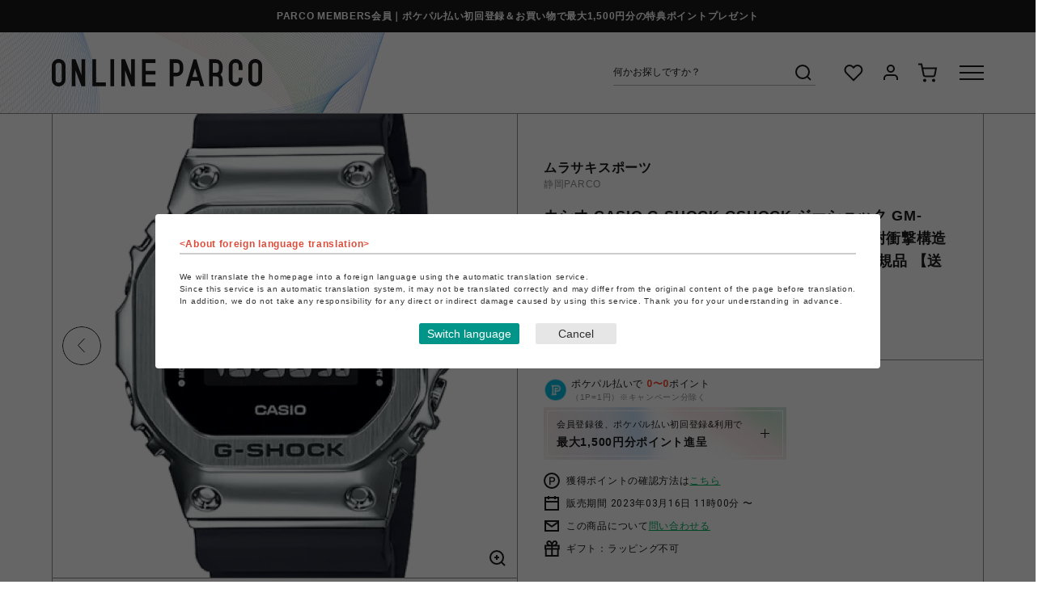

--- FILE ---
content_type: text/html; charset=utf-8
request_url: https://online.parco.jp/shop/g/gP004482-00256/
body_size: 18968
content:
<!DOCTYPE html>
<html data-browse-mode="P" lang="ja" >
<head>
<meta charset="UTF-8">
<title>カシオ CASIO G-SHOCK GSHOCK ジーショック GM-5600-1JF メタルベゼル ORIGIN 5600 SERIES 耐衝撃構造（ショックレジスト） 20気圧防水 腕時計 国内正規品 【送料無料 北海道/沖縄/離島除く】(FREE　SV)｜ ムラサキスポーツ｜静岡PARCO | ONLINE PARCO（オンラインパルコ）</title>
<link rel="canonical" href="https://online.parco.jp/shop/g/gP004482-00256/">


<meta name="description" content="カシオ CASIO G-SHOCK GSHOCK ジーショック GM-5600-1JF メタルベゼル ORIGIN 5600 SERIES 耐衝撃構造（ショックレジスト） 20気圧防水 腕時計 国内正規品 【送料無料 北海道/沖縄/離島除く】(FREE　SV)　ポケパル払いでお支払いいただくことでPARCOポイントが貯まり、貯まったPARCOポイントは全国のPARCOやONLINE PARCOで1P=1円でご利用いただけます。">
<meta name="keywords" content="ONLINE PARCO,オンラインパルコ,PARCO,パルコ,ぱるこ,オンライン,オンラインストア,ONLINESTORE,ONLINE,EC,通販,通信販売,ネット通販,eコマース,イーコマース,P004482-00256,カシオ CASIO G-SHOCK GSHOCK ジーショック GM-5600-1JF メタルベゼル ORIGIN 5600 SERIES 耐衝撃構造（ショックレジスト） 20気圧防水 腕時計 国内正規品 【送料無料 北海道/沖縄/離島除く】,FREE,SV">



<meta name="wwwroot" content="" />
<meta name="rooturl" content="https://online.parco.jp" />
<meta name="viewport" content="width=1200">
<link rel="stylesheet" type="text/css" href="https://ajax.googleapis.com/ajax/libs/jqueryui/1.12.1/themes/ui-lightness/jquery-ui.min.css">
<link rel="stylesheet" type="text/css" href="/css/sys/reset.css">
<link rel="stylesheet" type="text/css" href="/css/sys/base.css">
<link rel="stylesheet" type="text/css" href="/css/sys/block_icon_image.css">
<link rel="SHORTCUT ICON" href="/img/icon/favicon.ico">

<link rel="stylesheet" type="text/css" href="/css/usr/firstview_goodsdetail.css">


<link rel="stylesheet" type="text/css" href="/css/usr/firstview_category.css">
<link rel="stylesheet" type="text/css" href="/css/usr/firstview_header.css">


<link rel="stylesheet" type="text/css" href="/css/sys/base_form.css" media="print" onload="this.media='all'">
<link rel="stylesheet" type="text/css" href="/css/sys/base_misc.css" media="print" onload="this.media='all'">
<link rel="stylesheet" type="text/css" href="/css/sys/layout.css" media="print" onload="this.media='all'">
<link rel="stylesheet" type="text/css" href="/css/sys/block_common.css" media="print" onload="this.media='all'">
<link rel="stylesheet" type="text/css" href="/css/sys/block_customer.css" media="print" onload="this.media='all'">
<link rel="stylesheet" type="text/css" href="/css/sys/block_goods.css" media="print" onload="this.media='all'">
<link rel="stylesheet" type="text/css" href="/css/sys/block_order.css" media="print" onload="this.media='all'">
<link rel="stylesheet" type="text/css" href="/css/sys/block_misc.css" media="print" onload="this.media='all'">
<link rel="stylesheet" type="text/css" href="/css/sys/block_store.css" media="print" onload="this.media='all'">
<link rel="stylesheet" type="text/css" href="/css/sys/block_page_category.css" media="print" onload="this.media='all'">
<link rel="stylesheet" type="text/css" href="/css/sys/block_page.css" media="print" onload="this.media='all'">
<script src="https://ajax.googleapis.com/ajax/libs/jquery/3.5.1/jquery.min.js" defer></script>
<script src="https://ajax.googleapis.com/ajax/libs/jqueryui/1.14.1/jquery-ui.min.js" defer></script>
<script src="/lib/js.cookie.js" defer></script>
<script src="/lib/jquery.balloon.js" defer></script>
<script src="/lib/goods/jquery.tile.min.js" defer></script>
<script src="/lib/modernizr-custom.js" defer></script>
<script src="/js/sys/tmpl.js" defer></script>
<script src="/js/sys/msg.js" defer></script>
<script src="/js/sys/sys.js" defer></script>
<script src="/js/sys/common.js" defer></script>
<script src="/js/sys/search_suggest.js" defer></script>
<script src="/js/sys/ui.js" defer></script>
<script src="/js/sys/dmp_data_send.js" ></script>

<link rel="preconnect" href="https://fonts.googleapis.com">
<link rel="preconnect" href="https://fonts.gstatic.com" crossorigin>
<link href="https://fonts.googleapis.com/css2?family=Roboto+Condensed&family=Roboto:wght@400;700&display=swap" rel="stylesheet">
<!-- カテゴリーページヘッドテンプレート 始まり -->
<script src="/js/usr/category.js"></script>
<!-- カテゴリーページヘッドテンプレート 終わり -->
<!-- etm meta -->
<meta property="etm:device" content="desktop" />
<meta property="etm:page_type" content="goods" />
<meta property="etm:cart_item" content="[]" />
<meta property="etm:attr" content="" />
<meta property="etm:goods_detail" content="{&quot;goods&quot;:&quot;P004482-00256&quot;,&quot;category&quot;:&quot;s004482&quot;,&quot;name&quot;:&quot;カシオ CASIO G-SHOCK GSHOCK ジーショック GM-5600-1JF メタルベゼル ORIGIN 5600 SERIES 耐衝撃構造（ショックレジスト） 20気圧防水 腕時計 国内正規品 【送料無料 北海道/沖縄/離島除く】&quot;,&quot;variation_name1&quot;:&quot;FREE&quot;,&quot;variation_name2&quot;:&quot;SV&quot;,&quot;item_code&quot;:&quot;GM-5600-1JF&quot;,&quot;backorder_fg&quot;:&quot;0&quot;,&quot;s_dt&quot;:&quot;2023/03/16 11:00:00&quot;,&quot;f_dt&quot;:&quot;&quot;,&quot;release_dt&quot;:&quot;2023/03/16&quot;,&quot;regular&quot;:&quot;&quot;,&quot;set_fg&quot;:&quot;0&quot;,&quot;stock_status&quot;:&quot;1&quot;,&quot;price&quot;:&quot;24200&quot;,&quot;sale_fg&quot;:&quot;false&quot;,&quot;brand&quot;:&quot;MU000927&quot;,&quot;brand_name&quot;:&quot;MURASAKI SPORTS&quot;,&quot;category_name&quot;:&quot;ムラサキスポーツ&quot;,&quot;category_code1&quot;:&quot;&quot;,&quot;category_name1&quot;:&quot;&quot;,&quot;category_code2&quot;:&quot;s004482&quot;,&quot;category_name2&quot;:&quot;ムラサキスポーツ&quot;,&quot;category_code3&quot;:&quot;s004482&quot;,&quot;category_name3&quot;:&quot;ムラサキスポーツ&quot;,&quot;category_code4&quot;:&quot;s004482&quot;,&quot;category_name4&quot;:&quot;ムラサキスポーツ&quot;}" />
<meta property="etm:goods_keyword" content="[{&quot;goods&quot;:&quot;P004482-00256&quot;,&quot;stock&quot;:&quot;【送料無料&quot;},{&quot;goods&quot;:&quot;P004482-00256&quot;,&quot;stock&quot;:&quot;20気圧防水&quot;},{&quot;goods&quot;:&quot;P004482-00256&quot;,&quot;stock&quot;:&quot;4.55E+12&quot;},{&quot;goods&quot;:&quot;P004482-00256&quot;,&quot;stock&quot;:&quot;5600&quot;},{&quot;goods&quot;:&quot;P004482-00256&quot;,&quot;stock&quot;:&quot;CASIO&quot;},{&quot;goods&quot;:&quot;P004482-00256&quot;,&quot;stock&quot;:&quot;FREE&quot;},{&quot;goods&quot;:&quot;P004482-00256&quot;,&quot;stock&quot;:&quot;GIFT&quot;},{&quot;goods&quot;:&quot;P004482-00256&quot;,&quot;stock&quot;:&quot;GM56001JF&quot;},{&quot;goods&quot;:&quot;P004482-00256&quot;,&quot;stock&quot;:&quot;GM-5600-1JF&quot;},{&quot;goods&quot;:&quot;P004482-00256&quot;,&quot;stock&quot;:&quot;GSHOCK&quot;},{&quot;goods&quot;:&quot;P004482-00256&quot;,&quot;stock&quot;:&quot;G-SHOCK&quot;},{&quot;goods&quot;:&quot;P004482-00256&quot;,&quot;stock&quot;:&quot;ORIGIN&quot;},{&quot;goods&quot;:&quot;P004482-00256&quot;,&quot;stock&quot;:&quot;P00448200256&quot;},{&quot;goods&quot;:&quot;P004482-00256&quot;,&quot;stock&quot;:&quot;P004482-00256&quot;},{&quot;goods&quot;:&quot;P004482-00256&quot;,&quot;stock&quot;:&quot;SERIES&quot;},{&quot;goods&quot;:&quot;P004482-00256&quot;,&quot;stock&quot;:&quot;SV&quot;},{&quot;goods&quot;:&quot;P004482-00256&quot;,&quot;stock&quot;:&quot;アクセサリー&quot;},{&quot;goods&quot;:&quot;P004482-00256&quot;,&quot;stock&quot;:&quot;カシオ&quot;},{&quot;goods&quot;:&quot;P004482-00256&quot;,&quot;stock&quot;:&quot;ギフト&quot;},{&quot;goods&quot;:&quot;P004482-00256&quot;,&quot;stock&quot;:&quot;キャンプ&quot;},{&quot;goods&quot;:&quot;P004482-00256&quot;,&quot;stock&quot;:&quot;クリスマスギフト&quot;},{&quot;goods&quot;:&quot;P004482-00256&quot;,&quot;stock&quot;:&quot;クリスマスプレゼント&quot;},{&quot;goods&quot;:&quot;P004482-00256&quot;,&quot;stock&quot;:&quot;ジーショック&quot;},{&quot;goods&quot;:&quot;P004482-00256&quot;,&quot;stock&quot;:&quot;バケーション&quot;},{&quot;goods&quot;:&quot;P004482-00256&quot;,&quot;stock&quot;:&quot;プレゼント&quot;},{&quot;goods&quot;:&quot;P004482-00256&quot;,&quot;stock&quot;:&quot;ムラサキスポーツ&quot;},{&quot;goods&quot;:&quot;P004482-00256&quot;,&quot;stock&quot;:&quot;メタルベゼル&quot;},{&quot;goods&quot;:&quot;P004482-00256&quot;,&quot;stock&quot;:&quot;夏休み&quot;},{&quot;goods&quot;:&quot;P004482-00256&quot;,&quot;stock&quot;:&quot;国内正規品&quot;},{&quot;goods&quot;:&quot;P004482-00256&quot;,&quot;stock&quot;:&quot;耐衝撃構造（ショックレジスト）&quot;},{&quot;goods&quot;:&quot;P004482-00256&quot;,&quot;stock&quot;:&quot;誕プレ&quot;},{&quot;goods&quot;:&quot;P004482-00256&quot;,&quot;stock&quot;:&quot;北海道/沖縄/離島除く】&quot;},{&quot;goods&quot;:&quot;P004482-00256&quot;,&quot;stock&quot;:&quot;北海道沖縄離島除く】&quot;},{&quot;goods&quot;:&quot;P004482-00256&quot;,&quot;stock&quot;:&quot;旅行&quot;},{&quot;goods&quot;:&quot;P004482-00256&quot;,&quot;stock&quot;:&quot;腕時計&quot;}]" />
<meta property="etm:goods_event" content="[]" />
<meta property="etm:goods_genre" content="[]" />

<script src="/js/sys/goods_ajax_cart.js" defer></script>
<script src="/js/sys/goods_ajax_bookmark.js" defer></script>
<script src="/js/sys/goods_ajax_quickview.js" defer></script>




<!-- Google Tag Manager -->
<script>(function(w,d,s,l,i){w[l]=w[l]||[];w[l].push({'gtm.start':
new Date().getTime(),event:'gtm.js'});var f=d.getElementsByTagName(s)[0],
j=d.createElement(s),dl=l!='dataLayer'?'&l='+l:'';j.async=true;j.src=
'https://www.googletagmanager.com/gtm.js?id='+i+dl;f.parentNode.insertBefore(j,f);
})(window,document,'script','dataLayer','GTM-PF8SGGJ');</script>
<!-- End Google Tag Manager -->




		<meta name="google-site-verification" content="G_LQrSGli0-lpOSFfVigYTQyLq0GdvSE24kTAelFuSw" />
<link rel="stylesheet" type="text/css" href="/css/usr/base.css">
<link rel="stylesheet" type="text/css" href="/css/usr/layout.css">
<link rel="stylesheet" type="text/css" href="/css/usr/slick.css">
<link rel="stylesheet" type="text/css" href="/css/usr/jquery.mCustomScrollbar.css">
<link rel="stylesheet" type="text/css" href="/css/usr/block.css?20230328" media="print" onload="this.media='all'">
<link rel="stylesheet" type="text/css" href="/css/usr/user.css" media="print" onload="this.media='all'">
<script src="/js/usr/tmpl.js" defer></script>
<script src="/js/usr/msg.js" defer></script>
<script src="/js/usr/jquery.matchHeight.js" defer></script>
<script src="/js/usr/smoothScroll.js" defer></script>
<script src="/js/usr/slick.min.js" defer></script>
<script src="/js/usr/jquery.mCustomScrollbar.concat.min.js" defer></script>
<script src="/js/usr/user.js" defer></script>
<script src="/lib/lazysizes.min.js" defer></script>
<link rel="apple-touch-icon" href="/img/touch-icon/apple-touch-icon.png">
<link rel="icon" type="image/png" href="/img/touch-icon/android-chrome-192x192.png">
		


	<script src="/js/usr/goods.js"></script>

<!-- etm meta -->

<script src="/js/sys/goods_ajax_bookmark.js" defer></script>
<script src="/js/sys/goods_ajax_quickview.js" defer></script>
<!-- Global site tag (gtag.js) - Google Analytics -->
<script async src="https://www.googletagmanager.com/gtag/js?id="></script>
<script>
  window.dataLayer = window.dataLayer || [];
  function gtag(){dataLayer.push(arguments);}

  gtag('js', new Date());
  
  
  gtag('config', '', { 'user_id': null });
  
</script>
<meta property="og:url" content="https://online.parco.jp/shop/g/gP004482-00256/">
<meta property="og:type" content="product">
<meta property="product:price:amount" content="24200">
<meta property="product:price:currency" content="JPY">
<meta property="product:product_link" content="https://online.parco.jp/shop/g/gP004482-00256/">
<meta property="og:title" content="カシオ CASIO G-SHOCK GSHOCK ジーショック GM-5600-1JF メタルベゼル ORIGIN 5600 SERIES 耐衝撃構造（ショックレジスト） 20気圧防水 腕時計 国内正規品 【送料無料 北海道/沖縄/離島除く】(FREE　SV)｜ ムラサキスポーツ｜静岡PARCO | ONLINE PARCO（オンラインパルコ）">
<meta property="og:description" content="カシオ CASIO G-SHOCK GSHOCK ジーショック GM-5600-1JF メタルベゼル ORIGIN 5600 SERIES 耐衝撃構造（ショックレジスト） 20気圧防水 腕時計 国内正規品 【送料無料 北海道/沖縄/離島除く】(FREE　SV)　ポケパル払いでお支払いいただくことでPARCOポイントが貯まり、貯まったPARCOポイントは全国のPARCOやONLINE PARCOで1P=1円でご利用いただけます。">

<meta property="og:image" content="https://online.parco.jp/img/item/S004482/P004482-00256/00001.png">







<script src="/js/sys/goods_variation_cart.js" defer></script>


<script>
	function setCookie(cname,cvalue,exdays){
	    var d = new Date();
	    d.setTime(d.getTime()+(exdays*24*60*60*1000));
	    var expires = "expires="+d.toGMTString();
	    document.cookie = cname+"="+cvalue+"; "+expires+"; path=/ ; secure=true ";
	}
	function getCookie(cname){
	    var name = cname + "=";
	    var ca = document.cookie.split(';');
	    for(var i=0; i<ca.length; i++) {
	        var c = ca[i].trim();
	        if (c.indexOf(name)==0) { return c.substring(name.length,c.length); }
	    }
	    return "";
	}
	function checkCookie(cname){
	    var user=getCookie(cname);
	     var traget=document.getElementById(cname);
	    if (user!=""){
	       traget.style.display="none";
	    }else{
	       traget.style.display="";
	    }

	}
</script>
</head>
<body class="page-goods" 

		

>

<!-- Google Tag Manager (noscript) -->
<noscript><iframe src="https://www.googletagmanager.com/ns.html?id=GTM-PF8SGGJ"
height="0" width="0" style="display:none;visibility:hidden"></iframe></noscript>
<!-- End Google Tag Manager (noscript) -->




<div class="wrapper">

	
	<div class="page-top-notice">
  <div class="container">
    <p><a href="https://members.parco.jp/page/introduction/">PARCO MEMBERS会員｜ポケパル払い初回登録＆お買い物で最大1,500円分の特典ポイントプレゼント</a></p>
  </div>
</div>

	
		
		
		
		
		
			
					<header class="pane-header js-pane-header" id="header">
<div id="pageTop"></div>

<div class="js-header-content">
<div class="header-container">
<div class="header-logo"><a href="https://online.parco.jp"><svg height="33.944" width="260.053" xmlns="http://www.w3.org/2000/svg"> <defs> <clippath id="a"> <path d="M0 0h260.053v33.944H0z" fill="none"></path> </clippath> </defs> <path d="M36.758.318v19.541L29.206.334h-4.515V33.61h4.572l.012-19.541 7.487 19.541h4.584V.318ZM98.089.318v19.541L90.537.334h-4.515V33.61h4.571l.012-19.541 7.488 19.541h4.587V.318ZM50.197.334v33.275h16.65v-4.583h-12.07V.334ZM72.499.334h4.579v33.275h-4.579zM111.527.334v33.275h16.65v-4.583h-12.071v-9.77h12.071v-4.584h-12.071V4.901h12.071V.334ZM177.07 11.763l3.175 10.49h-6.389ZM175.312.397 165.67 33.61h4.75l2.05-6.775h9.159l2.074 6.775h4.735L178.798.397Z" fill="#1a1a1a"></path> <g clip-path="url(#a)" fill="#1a1a1a"> <path d="M12.313.9A8.484 8.484 0 0 0 .026 8.142c0 .115-.008.229-.008.344s0 .216.008.326A2.164 2.164 0 0 1 0 8.477v16.972a2.164 2.164 0 0 1 .026-.335c0 .115-.008.229-.008.344s0 .216.008.327a8.485 8.485 0 0 0 16.964-.327V8.469A8.488 8.488 0 0 0 12.313.9M8.495 29.268a3.819 3.819 0 0 1-3.819-3.819V8.477a3.819 3.819 0 0 1 7.638 0v16.972a3.819 3.819 0 0 1-3.819 3.819M255.374.9a8.484 8.484 0 0 0-12.288 7.238c0 .115-.008.229-.008.344s0 .216.008.327a2.165 2.165 0 0 1-.026-.335v16.975a2.165 2.165 0 0 1 .026-.335c0 .115-.008.229-.008.344s0 .216.008.327a8.485 8.485 0 0 0 16.964-.327V8.469A8.487 8.487 0 0 0 255.374.9m-3.819 28.364a3.819 3.819 0 0 1-3.819-3.819V8.477a3.819 3.819 0 0 1 7.638 0v16.972a3.819 3.819 0 0 1-3.819 3.819M194.54 8.644V33.61h4.584V21.539h3.752a3.744 3.744 0 0 1 3.735 3.743v8.328h4.584v-8.307a8.313 8.313 0 0 0-2.6-6.039 8.313 8.313 0 0 0 2.6-6.044V8.636a8.32 8.32 0 0 0-8.319-8.3V.317h-8.335v8.327Zm7.9 8.327h-3.319V4.901h3.955a3.748 3.748 0 0 1 3.539 3.743v4.571a3.74 3.74 0 0 1-3.469 3.731s-.524.025-.7.025M233.483 13.832h2.291V8.486A8.481 8.481 0 0 0 227.284 0a8.492 8.492 0 0 0-8.486 8.486h-.013v16.972a8.485 8.485 0 0 0 16.969.083v-2.37h-4.659v2.278a3.819 3.819 0 1 1-7.638 0V8.477a3.819 3.819 0 0 1 7.638 0v5.355ZM161.638 4.902a8.319 8.319 0 0 0-7.429-4.568V.318h-8.336v8.327a2.129 2.129 0 0 1 .025-.329c0 .112-.008.225-.008.337s0 .212.008.32a2.127 2.127 0 0 1-.025-.328v4.571a2.121 2.121 0 0 1 .025-.328c0 .112-.008.22-.008.333s0 .216.008.32a2.031 2.031 0 0 1-.025-.324V33.61h4.584V21.539h3.752a8.32 8.32 0 0 0 8.319-8.319V8.637a8.282 8.282 0 0 0-.894-3.735m-3.689 8.315a3.745 3.745 0 0 1-3.736 3.743v.012h-3.752V4.902h3.956a3.747 3.747 0 0 1 3.531 3.739Z"></path> </g> </svg></a></div>

<div class="header-content">
<div class="header-search">
<form action="/shop/goods/search.aspx" method="get" name="frmSearch"><input name="search" type="hidden" value="x" /> <input autocomplete="off" class="block-global-search--keyword js-suggest-search" data-suggest-submit="on" id="keyword" name="keyword" placeholder="何かお探しですか？" tabindex="1" type="text" value="" /><button class="block-global-search--submit" name="search" tabindex="1" type="submit" value="search"><svg height="30" viewbox="0 0 30 30" width="30" xmlns="http://www.w3.org/2000/svg"> <g transform="translate(-6 4)"> <rect fill="none" height="30" transform="translate(6 -4)" width="30"></rect> <g transform="translate(9 -1)"> <circle cx="8" cy="8" fill="none" r="8" stroke="#1a1a1a" stroke-width="2" transform="translate(3 3)"></circle> <line fill="none" stroke="#1a1a1a" stroke-linejoin="round" stroke-width="2" transform="translate(16.65 16.65)" x1="4.35" y1="4.35"></line> </g> </g> </svg></button></form>
</div>

<div class="header-nav">
<ul>
	<li class="list-favorite"><a href="https://online.parco.jp/shop/customer/bookmark.aspx"><svg height="30" viewbox="0 0 30 30" width="30" xmlns="http://www.w3.org/2000/svg"> <g transform="translate(-1172 -126)"> <rect fill="none" height="30" transform="translate(1172 126)" width="30"></rect> <g transform="translate(1176.499 132)"> <path d="M20.84,4.61a5.5,5.5,0,0,0-7.78,0L12,5.67,10.94,4.61a5.5,5.5,0,0,0-7.78,7.78l1.06,1.06L12,21.23l7.78-7.78,1.06-1.06a5.5,5.5,0,0,0,0-7.78Z" fill="none" stroke="#1a1a1a" stroke-width="2" transform="translate(-1.549 -2.998)"></path> </g> </g> </svg></a></li>
	<li class="list-mypage"><a href="https://online.parco.jp/shop/customer/menu.aspx"><svg height="30" viewbox="0 0 30 30" width="30" xmlns="http://www.w3.org/2000/svg"> <g transform="translate(-1251 -126)"> <rect fill="none" height="30" transform="translate(1251 126)" width="30"></rect> <g transform="translate(1258 132)"> <path d="M20,21V19a4,4,0,0,0-4-4H8a4,4,0,0,0-4,4v2" fill="none" stroke="#1a1a1a" stroke-width="2" transform="translate(-4 -3)"></path> <circle cx="4" cy="4" fill="none" r="4" stroke="#1a1a1a" stroke-width="2" transform="translate(4)"></circle> </g> </g> </svg> </a></li>
	<li class="list-cart"><a href="https://online.parco.jp/shop/cart/cart.aspx"><span class="block-headernav--cart-count js-cart-count" style="display: inline;"></span><svg height="30" viewbox="0 0 30 30" width="30" xmlns="http://www.w3.org/2000/svg"> <g transform="translate(8906 -7806)"> <rect fill="none" height="30" transform="translate(-8906 7806)" width="30"></rect> <g transform="translate(-8903 7810.5)"> <circle cx="1" cy="1" fill="none" r="1" stroke="#1a1a1a" stroke-width="2" transform="translate(7 19)"></circle> <circle cx="1" cy="1" fill="none" r="1" stroke="#1a1a1a" stroke-width="2" transform="translate(18 19)"></circle> <path d="M1,1H5L7.68,14.39a2,2,0,0,0,2,1.61H19.4a2,2,0,0,0,2-1.61L23,6H6" fill="none" stroke="#1a1a1a" stroke-width="2" transform="translate(-1 -1)"></path> </g> </g> </svg> </a></li>
</ul>
</div>

<div class="header-menu js-menu-switch">
<div class="header-menu-switch"><span></span><span></span><span></span></div>
</div>
</div>
</div>

<div class="header-menu-bg js-menu-bg"></div>

<div class="header-menu-container js-menu-target">
<div class="header-menu-body js-menu-target-body">
<div class="header-menu-top">

<a class="header-menu-top-user" href="https://online.parco.jp/shop/customer/menu.aspx">
<div class="header-menu-top-user-icon"></div>
<p>ゲスト 様</p>
</a>

<div class="header-menu-top-language ff-rb">
<div class="header-menu-top-language-select"><!-- crosslanguage:ignore -->
<div><select class="lang" id="lang" name="lang"><option class="cl-norewrite" value="">日本語</option><option value="en">English</option><option value="cn">&#31616;体中文</option><option value="tw">繁體中文</option><option value="ko">&#54620;&#44397;&#50612;</option> </select></div>
<!-- /crosslanguage:ignore --></div>
</div>
</div>

<div class="header-menu-scroll">
<div class="header-menu-mid">
<div class="header-menu-nav">
<h2 class="header-menu-h2 ff-rb">ショッピング</h2>

<div class="header-menu-nav-items">
<ul class="header-menu-nav-items-1st">
	<li class="header-menu-nav-items-1st-item"><a href="https://online.parco.jp/shop/r/r0/">カテゴリーから探す</a>

	<ul class="header-menu-nav-items-2nd">
		<li class="header-menu-nav-items-2nd-item"><a href="https://online.parco.jp/shop/r/r0/">└全カテゴリーから探す</a></li>
		<li class="header-menu-nav-items-2nd-item"><a href="https://online.parco.jp/shop/top/culture/">└culture TOP</a></li>
		<li class="header-menu-nav-items-2nd-item"><a href="https://online.parco.jp/shop/top/pop-up-shop/">└POP-UP SHOP TOP</a></li>
		<li class="header-menu-nav-items-2nd-item"><a href="https://online.parco.jp/shop/e/egames/">└PARCO GAMES TOP</a></li>
		<!-- <li class="header-menu-nav-items-2nd-item"><a href="#">└アクセサリーTOP</a></li>
                          <li class="header-menu-nav-items-2nd-item"><a href="#">└ライフスタイルTOP</a></li> -->
	</ul>
	</li>
</ul>

<ul class="header-menu-nav-items-1st">
	<li class="header-menu-nav-items-1st-item"><a class="js-menu-shops" href="https://online.parco.jp/shop/brand/list.aspx">ショップから探す</a></li>
	<li class="header-menu-nav-items-1st-item"><a class="js-menu-footer_shops" href="https://online.parco.jp/shop/#footerShopList">全国のPARCO店舗から探す</a></li>
	<li class="header-menu-nav-items-1st-item"><a href="https://online.parco.jp/shop/goods/search.aspx?itemPerPage=40&amp;dtype=Search&amp;sort=r-d&amp;isFilterKeyword=false&amp;pageIndex=1&amp;search=x&amp;search=search">新着アイテムから探す</a></li>
	<li class="header-menu-nav-items-1st-item"><a href="https://online.parco.jp/shop/goods/search.aspx?itemPerPage=40&amp;dtype=Search&amp;f2=1&amp;sort=exp1-d&amp;isFilterKeyword=false&amp;pageIndex=1&amp;search=x&amp;search=search">PARCO限定アイテムから探す</a></li>
	<li class="header-menu-nav-items-1st-item"><a href="https://online.parco.jp/shop/goods/search.aspx?itemPerPage=40&amp;dtype=Search&amp;f10=1&amp;sort=exp1-d&amp;isFilterKeyword=false&amp;pageIndex=1&amp;search=x&amp;search=search">セールアイテムから探す</a></li>
	<li class="header-menu-nav-items-1st-item"><a href="https://online.parco.jp/shop/customer/bookmark_guest.aspx">お気に入りから探す</a></li>
	<li class="header-menu-nav-items-1st-item"><a href="https://online.parco.jp/shop/customer/coupon_promotion.aspx">キャンペーン/クーポン対象から探す</a></li>
</ul>
</div>
</div>

<div class="header-menu-nav">
<h2 class="header-menu-h2 ff-rb">ご利用案内</h2>

<div class="header-menu-nav-items">
<ul class="header-menu-nav-items-1st">
	<li class="header-menu-nav-items-1st-item"><a href="https://online.parco.jp/shop/pages/welcome.aspx">初めてのお客様へ</a></li>
	<li class="header-menu-nav-items-1st-item"><a href="https://online.parco.jp/shop/pages/faq.aspx">よくあるご質問 / お問い合わせ</a></li>
	<li class="header-menu-nav-items-1st-item"><a class="js-menu-topics" href="https://online.parco.jp/shop/#block_of_topic">お知らせ</a></li>
</ul>
</div>
</div>

<div class="header-menu-search">
<form action="/shop/goods/search.aspx" method="get" name="frmSearch"><input name="search" type="hidden" value="x" /> <input autocomplete="off" class="block-global-search--keyword js-suggest-search" data-suggest-submit="on" id="keyword" name="keyword" placeholder="何をお探しですか？" tabindex="1" type="text" value="" /><button class="block-global-search--submit" name="search" tabindex="1" type="submit" value="search"><svg height="30" viewbox="0 0 30 30" width="30" xmlns="http://www.w3.org/2000/svg"> <g transform="translate(-6 4)"> <rect fill="none" height="30" transform="translate(6 -4)" width="30"></rect> <g transform="translate(9 -1)"> <circle cx="8" cy="8" fill="none" r="8" stroke="#1a1a1a" stroke-width="2" transform="translate(3 3)"></circle> <line fill="none" stroke="#1a1a1a" stroke-linejoin="round" stroke-width="2" transform="translate(16.65 16.65)" x1="4.35" y1="4.35"></line> </g> </g> </svg></button></form>

<div class="header-menu-search-keyword">
<div class="header-menu-search-keyword-ttl">おすすめキーワード</div>

<div class="header-menu-search-keyword-list">
<ul>
	<li><a href="https://online.parco.jp/shop/r/ric111006?itemPerPage=40&dtype=Genre&dcode=ic111006&minprice=0&sort=exp1-d&isFilterKeyword=false">ブーツ</a></li>
	<li><a href="https://online.parco.jp/shop/r/ric110104/?itemPerPage=40&dtype=Genre&dcode=ic110104&minprice=0&sort=exp1-d&isFilterKeyword=false">ニット/セーター</a></li>
	<li><a href="https://online.parco.jp/shop/r/ric110308?itemPerPage=40&dtype=Genre&dcode=ic110308&minprice=0&sort=exp1-d&isFilterKeyword=false">スウェットパンツ</a></li>
	<li><a href="https://online.parco.jp/shop/r/ric110208?itemPerPage=40&dtype=Genre&dcode=ic110208&minprice=0&sort=exp1-d&isFilterKeyword=false">ダウン</a></li>
	<li><a href="https://online.parco.jp/shop/r/ric110609?itemPerPage=40&dtype=Genre&dcode=ic110609&minprice=0&sort=exp1-d&isFilterKeyword=false">手袋</a></li>
	<li><a href="https://online.parco.jp/shop/goods/search.aspx?itemPerPage=40&keyword=%E3%83%95%E3%82%A1%E3%83%BC&dtype=Search&minprice=0&f102=0&sort=exp1-d&isFilterKeyword=false&search=x&search=search">ファー</a></li>
	<li><a href="https://online.parco.jp/shop/r/ric121101?itemPerPage=40&dtype=Genre&dcode=ic121101&minprice=0&sort=exp1-d&isFilterKeyword=false">キャップ</a></li>
	<li><a href="https://online.parco.jp/shop/r/ric110603/?itemPerPage=40&dtype=Genre&dcode=ic110603&minprice=0&sort=exp1-d&isFilterKeyword=false">マフラー</a></li>
	<li><a href="https://online.parco.jp/shop/r/ric130101?itemPerPage=40&dtype=Genre&dcode=ic130101&minprice=0&sort=exp1-d&isFilterKeyword=false">ピアス</a></li>
	<li><a href="https://online.parco.jp/shop/r/ric140502?itemPerPage=40&dtype=Genre&dcode=ic140502&minprice=0&sort=exp1-d&isFilterKeyword=false">食器</a></li>
	<li><a href="https://online.parco.jp/shop/goods/search.aspx?itemPerPage=40&keyword=%E3%83%9D%E3%83%BC%E3%83%81&dtype=Search&minprice=0&f102=0&sort=exp1-d&isFilterKeyword=false&search=x&search=search">ポーチ</a></li>
    <li><a href="https://online.parco.jp/shop/e/e10000150/">（株）ザ・森東 池袋支社</a></li>
	<li><a href="https://online.parco.jp/shop/e/e12970501/">出張さらばBAR</a></li>
	<li><a href="https://online.parco.jp/shop/g/gP029705-00001/">SPEAKEASY BAND</a></li>
    <li><a href="https://online.parco.jp/shop/e/e10000129/">違う冬のぼくら展</a><li>
	<li><a href="https://online.parco.jp/shop/c/cs090002/">鳴潮</a></li>
	<li><a href="https://online.parco.jp/shop/e/e12799823/">ヴォイツェック</a></li>
	<li><a href="https://online.parco.jp/shop/e/e32779935/">たべっ子動物</a></li>
	<li><a href="https://online.parco.jp/shop/e/e13014701/">サ勤交代</a></li>
</ul>
</div>
</div>
</div>
</div>

<div class="header-menu-bot">
<div class="header-menu-sns">
<h2 class="header-menu-h2 ff-rb">SNSアカウント</h2>

<div class="header-menu-sns-list">
<ul>
	<li><a href="https://www.instagram.com/parco_online/"><img alt="Instagram" class="lazyload" data-src="/img/usr/common/pc/icon_sns_ig.png" data-srcset="/img/usr/common/pc/icon_sns_ig@2x.png 2x" src="/img/usr/lazyloading.png" /></a></li>
	<li><a href="https://x.com/parco_online/"><img alt="X" class="lazyload" data-src="/img/usr/common/pc/icon_sns_x.png" data-srcset="/img/usr/common/pc/icon_sns_x@2x.png 2x" src="/img/usr/lazyloading.png" /></a></li>
	<li><a href="https://autoline.link/parco/apis/line_login_link?register_from=ONLINEPARCO&amp;redirect_url=https://line.me/R/ti/p/@323cvxqw"><img alt="LINE" class="lazyload" data-src="/img/usr/common/pc/icon_shoptop_sns_ln.png" data-srcset="/img/usr/common/pc/icon_shoptop_sns_ln@2x.png 2x" src="/img/usr/lazyloading.png" /></a></li>
	<!-- <li><a href="#"><img class="lazyload" src="/img/usr/lazyloading.png" data-src="/img/usr/common/pc/icon_sns_yt.png" data-srcset="/img/usr/common/pc/icon_sns_yt@2x.png 2x" alt="Youtube"></a></li> 
                    <li><a href="#"><img class="lazyload" src="/img/usr/lazyloading.png" data-src="/img/usr/common/pc/icon_sns_tt.png" data-srcset="/img/usr/common/pc/icon_sns_tt@2x.png 2x" alt="TikTok"></a></li>
                    <li><a href="https://www.facebook.com/helloparco/"><img class="lazyload" src="/img/usr/lazyloading.png" data-src="/img/usr/common/pc/icon_sns_fb.png" data-srcset="/img/usr/common/pc/icon_sns_fb@2x.png 2x" alt="Facebook"></a></li> -->
</ul>
</div>
</div>

<div class="header-menu-bnr"></div>
</div>
</div>
</div>
</div>
</div>
</header>

					
						
						
					
			
		
	
	<header class="pane-fixed-header js-fixed-header js-pane-header" data-scroll-header></header>
	
<div class="pane-contents">
	<div class="container">
		<main class="pane-main">
			
			<div class="block-goods-detail  goods-gacha">
	<div class="pane-goods-header">
		
		<div class="block-goods-detail--promotion-freespace">
			
		</div>
		
		<input type="hidden" value="" id="hidden_variation_group">
		<input type="hidden" value="0" id="variation_design_type">
		<input type="hidden" value="P004482-00256" id="hidden_goods">
		<input type="hidden" value="カシオ CASIO G-SHOCK GSHOCK ジーショック GM-5600-1JF メタルベゼル ORIGIN 5600 SERIES 耐衝撃構造（ショックレジスト） 20気圧防水 腕時計 国内正規品 【送料無料 北海道/沖縄/離島除く】" id="hidden_goods_name">
		<input type="hidden" value="180c4bdc25c9677eb017f494467b89dfd1762ea57d7cb36e4664085e3a4f61f8" id="js_crsirefo_hidden">
	</div>
	<div class="pane-goods-main">
		<div class="pane-goods-left-side block-goods-detail--color-variation-goods-image">
			<div class="js-goods-detail-goods-slider">
				
				
				<div class="block-src-L js-goods-img-item block-goods-detail-line-item">
					<div class="item-img">
						<img class="lazyload block-src-1--image" data-src="https://online.parco.jp/img/item/S004482/P004482-00256/00001.png" alt="カシオ CASIO G-SHOCK GSHOCK ジーショック GM-5600-1JF メタルベゼル ORIGIN 5600 SERIES 耐衝撃構造（ショックレジスト） 20気圧防水 腕時計 国内正規品 【送料無料 北海道/沖縄/離島除く】 SV FREE">
						<div class="icon-zoom js-img-zoom" data-img="https://online.parco.jp/img/item/S004482/P004482-00256/00001.png"></div>
					</div>
					<div class="item-comment"></div>
				</div>
				
				
				<div class="block-src-L js-goods-img-item block-goods-detail-line-item">
					<div class="item-img">
						<img class="lazyload block-src-1--image" data-src="https://online.parco.jp/img/item/S004482/P004482-00256/00002.png" alt="カシオ CASIO G-SHOCK GSHOCK ジーショック GM-5600-1JF メタルベゼル ORIGIN 5600 SERIES 耐衝撃構造（ショックレジスト） 20気圧防水 腕時計 国内正規品 【送料無料 北海道/沖縄/離島除く】 SV FREE">
						<div class="icon-zoom js-img-zoom" data-img="https://online.parco.jp/img/item/S004482/P004482-00256/00002.png"></div>
					</div>
					<div class="item-comment"></div>
				</div>
				
				
				<div class="block-src-L js-goods-img-item block-goods-detail-line-item">
					<div class="item-img">
						<img class="lazyload block-src-1--image" data-src="https://online.parco.jp/img/item/S004482/P004482-00256/00003.png" alt="カシオ CASIO G-SHOCK GSHOCK ジーショック GM-5600-1JF メタルベゼル ORIGIN 5600 SERIES 耐衝撃構造（ショックレジスト） 20気圧防水 腕時計 国内正規品 【送料無料 北海道/沖縄/離島除く】 SV FREE">
						<div class="icon-zoom js-img-zoom" data-img="https://online.parco.jp/img/item/S004482/P004482-00256/00003.png"></div>
					</div>
					<div class="item-comment"></div>
				</div>
				
				
				<div class="block-src-L js-goods-img-item block-goods-detail-line-item">
					<div class="item-img">
						<img class="lazyload block-src-1--image" data-src="https://online.parco.jp/img/item/S004482/P004482-00256/00004.png" alt="カシオ CASIO G-SHOCK GSHOCK ジーショック GM-5600-1JF メタルベゼル ORIGIN 5600 SERIES 耐衝撃構造（ショックレジスト） 20気圧防水 腕時計 国内正規品 【送料無料 北海道/沖縄/離島除く】 SV FREE">
						<div class="icon-zoom js-img-zoom" data-img="https://online.parco.jp/img/item/S004482/P004482-00256/00004.png"></div>
					</div>
					<div class="item-comment"></div>
				</div>
				
				
				<div class="block-src-L js-goods-img-item block-goods-detail-line-item">
					<div class="item-img">
						<img class="lazyload block-src-1--image" data-src="https://online.parco.jp/img/item/S004482/P004482-00256/00005.png" alt="カシオ CASIO G-SHOCK GSHOCK ジーショック GM-5600-1JF メタルベゼル ORIGIN 5600 SERIES 耐衝撃構造（ショックレジスト） 20気圧防水 腕時計 国内正規品 【送料無料 北海道/沖縄/離島除く】 SV FREE">
						<div class="icon-zoom js-img-zoom" data-img="https://online.parco.jp/img/item/S004482/P004482-00256/00005.png"></div>
					</div>
					<div class="item-comment"></div>
				</div>
				
				
				<div class="block-src-L js-goods-img-item block-goods-detail-line-item">
					<div class="item-img">
						<img class="lazyload block-src-1--image" data-src="https://online.parco.jp/img/item/S004482/P004482-00256/00006.png" alt="カシオ CASIO G-SHOCK GSHOCK ジーショック GM-5600-1JF メタルベゼル ORIGIN 5600 SERIES 耐衝撃構造（ショックレジスト） 20気圧防水 腕時計 国内正規品 【送料無料 北海道/沖縄/離島除く】 SV FREE">
						<div class="icon-zoom js-img-zoom" data-img="https://online.parco.jp/img/item/S004482/P004482-00256/00006.png"></div>
					</div>
					<div class="item-comment"></div>
				</div>
				
				
				<div class="block-src-L js-goods-img-item block-goods-detail-line-item">
					<div class="item-img">
						<img class="lazyload block-src-1--image" data-src="https://online.parco.jp/img/item/S004482/P004482-00256/00007.png" alt="カシオ CASIO G-SHOCK GSHOCK ジーショック GM-5600-1JF メタルベゼル ORIGIN 5600 SERIES 耐衝撃構造（ショックレジスト） 20気圧防水 腕時計 国内正規品 【送料無料 北海道/沖縄/離島除く】 SV FREE">
						<div class="icon-zoom js-img-zoom" data-img="https://online.parco.jp/img/item/S004482/P004482-00256/00007.png"></div>
					</div>
					<div class="item-comment"></div>
				</div>
				
				
				<div class="block-src-L js-goods-img-item block-goods-detail-line-item">
					<div class="item-img">
						<img class="lazyload block-src-1--image" data-src="https://online.parco.jp/img/item/S004482/P004482-00256/00008.png" alt="カシオ CASIO G-SHOCK GSHOCK ジーショック GM-5600-1JF メタルベゼル ORIGIN 5600 SERIES 耐衝撃構造（ショックレジスト） 20気圧防水 腕時計 国内正規品 【送料無料 北海道/沖縄/離島除く】 SV FREE">
						<div class="icon-zoom js-img-zoom" data-img="https://online.parco.jp/img/item/S004482/P004482-00256/00008.png"></div>
					</div>
					<div class="item-comment"></div>
				</div>
				
				
				<div class="block-src-L js-goods-img-item block-goods-detail-line-item">
					<div class="item-img">
						<img class="lazyload block-src-1--image" data-src="https://online.parco.jp/img/item/S004482/P004482-00256/00009.png" alt="カシオ CASIO G-SHOCK GSHOCK ジーショック GM-5600-1JF メタルベゼル ORIGIN 5600 SERIES 耐衝撃構造（ショックレジスト） 20気圧防水 腕時計 国内正規品 【送料無料 北海道/沖縄/離島除く】 SV FREE">
						<div class="icon-zoom js-img-zoom" data-img="https://online.parco.jp/img/item/S004482/P004482-00256/00009.png"></div>
					</div>
					<div class="item-comment"></div>
				</div>
				
				
				<div class="block-src-L js-goods-img-item block-goods-detail-line-item">
					<div class="item-img">
						<img class="lazyload block-src-1--image" data-src="https://online.parco.jp/img/item/S004482/P004482-00256/00010.png" alt="カシオ CASIO G-SHOCK GSHOCK ジーショック GM-5600-1JF メタルベゼル ORIGIN 5600 SERIES 耐衝撃構造（ショックレジスト） 20気圧防水 腕時計 国内正規品 【送料無料 北海道/沖縄/離島除く】 SV FREE">
						<div class="icon-zoom js-img-zoom" data-img="https://online.parco.jp/img/item/S004482/P004482-00256/00010.png"></div>
					</div>
					<div class="item-comment"></div>
				</div>
				
				
				
				
				
				
				
			</div>
			<div class="block-goods-detail--color-variation-goods-thumbnail-form thumbnail-gacha">
				<div class="block-goods-gallery block-goods-detail--color-variation-goods-thumbnail-images">
					<div class="js-goods-detail-gallery-slider">
						
						
						<div class="block-goods-gallery--color-variation-src-L block-goods-gallery--color-variation-src">
							<figure class="img-center">
								<img src="/img/usr/lazyloading.png" data-src="https://online.parco.jp/img/item/S004482/P004482-00256/00001.png" alt="カシオ CASIO G-SHOCK GSHOCK ジーショック GM-5600-1JF メタルベゼル ORIGIN 5600 SERIES 耐衝撃構造（ショックレジスト） 20気圧防水 腕時計 国内正規品 【送料無料 北海道/沖縄/離島除く】 SV FREE" class="lazyload">
							</figure>
							<p class="block-goods-detail--color-variation-goods-color-name"></p>
						</div>
						
						
						<div class="block-goods-gallery--color-variation-src-L block-goods-gallery--color-variation-src">
							<figure class="img-center">
								<img src="/img/usr/lazyloading.png" data-src="https://online.parco.jp/img/item/S004482/P004482-00256/00002.png" alt="カシオ CASIO G-SHOCK GSHOCK ジーショック GM-5600-1JF メタルベゼル ORIGIN 5600 SERIES 耐衝撃構造（ショックレジスト） 20気圧防水 腕時計 国内正規品 【送料無料 北海道/沖縄/離島除く】 SV FREE" class="lazyload">
							</figure>
							<p class="block-goods-detail--color-variation-goods-color-name"></p>
						</div>
						
						
						<div class="block-goods-gallery--color-variation-src-L block-goods-gallery--color-variation-src">
							<figure class="img-center">
								<img src="/img/usr/lazyloading.png" data-src="https://online.parco.jp/img/item/S004482/P004482-00256/00003.png" alt="カシオ CASIO G-SHOCK GSHOCK ジーショック GM-5600-1JF メタルベゼル ORIGIN 5600 SERIES 耐衝撃構造（ショックレジスト） 20気圧防水 腕時計 国内正規品 【送料無料 北海道/沖縄/離島除く】 SV FREE" class="lazyload">
							</figure>
							<p class="block-goods-detail--color-variation-goods-color-name"></p>
						</div>
						
						
						<div class="block-goods-gallery--color-variation-src-L block-goods-gallery--color-variation-src">
							<figure class="img-center">
								<img src="/img/usr/lazyloading.png" data-src="https://online.parco.jp/img/item/S004482/P004482-00256/00004.png" alt="カシオ CASIO G-SHOCK GSHOCK ジーショック GM-5600-1JF メタルベゼル ORIGIN 5600 SERIES 耐衝撃構造（ショックレジスト） 20気圧防水 腕時計 国内正規品 【送料無料 北海道/沖縄/離島除く】 SV FREE" class="lazyload">
							</figure>
							<p class="block-goods-detail--color-variation-goods-color-name"></p>
						</div>
						
						
						<div class="block-goods-gallery--color-variation-src-L block-goods-gallery--color-variation-src">
							<figure class="img-center">
								<img src="/img/usr/lazyloading.png" data-src="https://online.parco.jp/img/item/S004482/P004482-00256/00005.png" alt="カシオ CASIO G-SHOCK GSHOCK ジーショック GM-5600-1JF メタルベゼル ORIGIN 5600 SERIES 耐衝撃構造（ショックレジスト） 20気圧防水 腕時計 国内正規品 【送料無料 北海道/沖縄/離島除く】 SV FREE" class="lazyload">
							</figure>
							<p class="block-goods-detail--color-variation-goods-color-name"></p>
						</div>
						
						
						<div class="block-goods-gallery--color-variation-src-L block-goods-gallery--color-variation-src">
							<figure class="img-center">
								<img src="/img/usr/lazyloading.png" data-src="https://online.parco.jp/img/item/S004482/P004482-00256/00006.png" alt="カシオ CASIO G-SHOCK GSHOCK ジーショック GM-5600-1JF メタルベゼル ORIGIN 5600 SERIES 耐衝撃構造（ショックレジスト） 20気圧防水 腕時計 国内正規品 【送料無料 北海道/沖縄/離島除く】 SV FREE" class="lazyload">
							</figure>
							<p class="block-goods-detail--color-variation-goods-color-name"></p>
						</div>
						
						
						<div class="block-goods-gallery--color-variation-src-L block-goods-gallery--color-variation-src">
							<figure class="img-center">
								<img src="/img/usr/lazyloading.png" data-src="https://online.parco.jp/img/item/S004482/P004482-00256/00007.png" alt="カシオ CASIO G-SHOCK GSHOCK ジーショック GM-5600-1JF メタルベゼル ORIGIN 5600 SERIES 耐衝撃構造（ショックレジスト） 20気圧防水 腕時計 国内正規品 【送料無料 北海道/沖縄/離島除く】 SV FREE" class="lazyload">
							</figure>
							<p class="block-goods-detail--color-variation-goods-color-name"></p>
						</div>
						
						
						<div class="block-goods-gallery--color-variation-src-L block-goods-gallery--color-variation-src">
							<figure class="img-center">
								<img src="/img/usr/lazyloading.png" data-src="https://online.parco.jp/img/item/S004482/P004482-00256/00008.png" alt="カシオ CASIO G-SHOCK GSHOCK ジーショック GM-5600-1JF メタルベゼル ORIGIN 5600 SERIES 耐衝撃構造（ショックレジスト） 20気圧防水 腕時計 国内正規品 【送料無料 北海道/沖縄/離島除く】 SV FREE" class="lazyload">
							</figure>
							<p class="block-goods-detail--color-variation-goods-color-name"></p>
						</div>
						
						
						<div class="block-goods-gallery--color-variation-src-L block-goods-gallery--color-variation-src">
							<figure class="img-center">
								<img src="/img/usr/lazyloading.png" data-src="https://online.parco.jp/img/item/S004482/P004482-00256/00009.png" alt="カシオ CASIO G-SHOCK GSHOCK ジーショック GM-5600-1JF メタルベゼル ORIGIN 5600 SERIES 耐衝撃構造（ショックレジスト） 20気圧防水 腕時計 国内正規品 【送料無料 北海道/沖縄/離島除く】 SV FREE" class="lazyload">
							</figure>
							<p class="block-goods-detail--color-variation-goods-color-name"></p>
						</div>
						
						
						<div class="block-goods-gallery--color-variation-src-L block-goods-gallery--color-variation-src">
							<figure class="img-center">
								<img src="/img/usr/lazyloading.png" data-src="https://online.parco.jp/img/item/S004482/P004482-00256/00010.png" alt="カシオ CASIO G-SHOCK GSHOCK ジーショック GM-5600-1JF メタルベゼル ORIGIN 5600 SERIES 耐衝撃構造（ショックレジスト） 20気圧防水 腕時計 国内正規品 【送料無料 北海道/沖縄/離島除く】 SV FREE" class="lazyload">
							</figure>
							<p class="block-goods-detail--color-variation-goods-color-name"></p>
						</div>
						
						
						
						
						
						
						
					</div>
				</div>
			</div>
			
			<div class="block-goods-comment6">
			</div>
		</div>
		<div class="pane-goods-right-side">
			<form name="frm" method="GET" action="/shop/cart/cart.aspx">
				<input type="hidden" name="goods" value="P004482-00256" id="goods_for_add_cart">
				<input type="hidden" value="1" name="qty">
				<div class="block-icon">
					
					
					
				</div>
				
				
				    <div class="block-goods-shop-name"><a href="/shop/c/cs004482/">ムラサキスポーツ</a></div>
				
				
				<div class="block-goods-store-name"><a href="https://online.parco.jp/shop/top/shizuokaparco/">静岡PARCO</a></div>
				
				
				<div class="block-goods-name">
					<h1 class="h1 block-goods-name--text js-enhanced-ecommerce-goods-name">カシオ CASIO G-SHOCK GSHOCK ジーショック GM-5600-1JF メタルベゼル ORIGIN 5600 SERIES 耐衝撃構造（ショックレジスト） 20気圧防水 腕時計 国内正規品 【送料無料 北海道/沖縄/離島除く】</h1>
				</div>
				<div class="block-goods-spacer">xxxxxxxxxxxxxxxxxxxxxxxxxxxxxxxxxxxxxxxxxxxxxxxxxxxxxxxxxxxxxxxxxxxxxxxxxxxxxxxxxxxxxxx</div>
				<div class="block-goods-price">
					
					
					<div class="block-goods-price--price price js-enhanced-ecommerce-goods-price">
						￥24,200<span class="tax">税込</span>
					</div>
					
					
					
					
					
				</div>
				
				
				
				
				<div class="block-goods-pokeparu">
  <div class="block-goods-pokeparu-info">
    <p>ポケパル払いで<span><span class="js-pokeparpt-l">0</span>〜<span class="js-pokeparpt-h">0</span></span>ポイント</p>
    <p>（1P=1円）※キャンペーン分除く</p>
  </div>
  <div class="block-goods-pokeparu-promotion js-pokeparu-btn">
    <p>会員登録後、ポケパル払い初回登録&amp;利用で</p>
    <p>最大1,500円分ポイント進呈</p>
    <div class="icon-plus"></div>
  </div>
  <div class="block-goods-pokeparu-modal-bg js-pokeparu-bg js-pokeparu-close"></div>
  <div class="block-goods-pokeparu-modal js-pokeparu-modal">
    <div class="block-goods-pokeparu-modal-inner">
      <div class="block-goods-pokeparu-modal-close-area js-pokeparu-close"></div>
      <div class="block-goods-pokeparu-modal-body">
        <div class="block-goods-pokeparu-modal-scroll">
          <div class="block-goods-pokeparu-modal-ttl">
            <p>ポケパル払いならPARCOポイントが</p>
            <p>貯まる！使える！</p>
          </div>
          <div class="block-goods-pokeparu-modal-blue_band">
            <span>ポケパル払い初回登録&amp;利用で</span><span>最大1,500円分ポイント進呈</span>
          </div>
          <div class="block-goods-pokeparu-modal-content">
            <div class="content-top">
              ポケパル払いは、以下の対象クレジットカードが登録でき、<br>ご利用のカードやランクに応じてPARCOポイントが貯まります。
            </div>
            <div class="content-merit">
              <div class="ttl"><span>ご利用メリット</span></div>
              <div class="content-merit-list">
                <ul>
                  <li>
                    <div class="list-img">
                      <img class="lazyloaded mCS_img_loaded" src="/img/usr/common/pc/img_pokeparu_card1_2.png" data-src="/img/usr/common/pc/img_pokeparu_card1_2.png" data-srcset="/img/usr/common/pc/img_pokeparu_card1_2@2x.png 2x" alt="PARCOカード・大丸松坂屋カード・セゾンカード" srcset="/img/usr/common/pc/img_pokeparu_card1_2@2x.png 2x">
                    </div>
                    <div class="list-detail">
                      <div class="">PARCOカード・大丸松坂屋カード・セゾンカード</div>
                      <div>110円（税込）ごとに<strong>3〜7ポイント</strong></div>
                    </div>
                  </li>
                  <li>
                    <div class="list-img"><img class="lazyload" src="/img/usr/lazyloading.png"
                        data-src="/img/usr/common/pc/img_pokeparu_card2.png"
                        data-srcset="/img/usr/common/pc/img_pokeparu_card2@2x.png 2x" alt="その他クレジットカード"></div>
                    <div class="list-detail">
                      <div class="">その他クレジットカード</div>
                      <div>110円（税込）ごとに<strong>2ポイント</strong></div>
                    </div>
                  </li>
                </ul>
              </div>
              <div class="content-merit-info">
                <div>1P=1円</div>
                <div>貯まったPARCOポイントは<br>1P=1円でご利用いただけます。</div>
              </div>
            </div>
            <div class="content-bot">
              <div class="content-bot-btn"><a href="https://online.parco.jp/shop/customer/pay.aspx">ポケパル払い登録はこちら</a></div>
              
              <div class="content-bot-caution">ご利用には会員登録が必要です</div>
              
              <div class="content-bot-annotation">
                <ul>
                 
                  <li>会員登録は、PARCOメンバーズ（パルコの会員サービス）の登録となります。</li>
                   
                  <li>ONLINE PARCOでポイントを貯めるには、ポケパル払い（オンライン決済）でお支払いください。</li>
                  <li>パルコの店舗でポケパル払いをご利用の場合は、パルコ公式アプリ「POCKET PARCO」のダウンロードとログインが必要です。</li>
                  <li>株式会社クレディセゾン発行の旧PARCOカードはセゾンカードとして登録できます。</li>
                  <li>2026年3月1日より、セゾンカードのPARCOポイント付与数はポケパル払い110円（税込）ご利用ごとに一律2ptとなります。<a href="https://online.parco.jp/shop/pages/saisoncard_redirect.aspx" target="_blank">詳細はこちら</a></li>
                </ul>
              </div>
            </div>
          </div>
        </div>
        <div class="block-goods-pokeparu-modal-close js-pokeparu-close"></div>
      </div>
    </div>
  </div>
</div>
				<div class="block-goods-about_pokeparu">
					獲得ポイントの確認方法は<a href="https://faq.parco.jp/faq/show/1159?site_domain=onlineparco" target="_blank">こちら</a>
				</div>
				
				
				<div class="block-goods-sales_period">
					<span class="ff-rb">販売期間 2023年03月16日 11時00分 〜 </span>
				</div>
				
				
				
				<div class="block-contact-about-goods">
	この商品について<a href="/shop/contact/contact.aspx?goods=P004482-00256&amp;subject_id=00000001">問い合わせる</a>
</div>

				
				<div class="block-goods-gift">
	
	ギフト：ラッピング不可
	
</div>

				<input name="crsirefo_hidden" type="hidden" value="1be05ad46df5a96d6e6a7ca6a43c1618dae97e800067eda44ff7908d3449af69">
				
				
				



<div class="block-add-cart">
  <button class="block-add-cart--btn btn btn-primary js-enhanced-ecommerce-add-cart-detail" name="layaway_flg_Delivery"
    type="submit" value="カートに入れる">カートに入れる</button>
</div>
<div class="block-goods-pickup_store-favorite">
  
  
<div class="block-goods-favorite">
 
    <a class="block-goods-favorite--btn btn btn-default js-animation-bookmark js-enhanced-ecommerce-goods-bookmark"
       data-goods="P004482-00256" href="https://online.parco.jp/shop/customer/bookmark_guest.aspx?goods=P004482-00256&amp;crsirefo_hidden=">お気に入りアイテムに追加</a>
 
</div>


  
</div>







				
				
				
				
				
				
				
				
				
				<input type="hidden" value="



&lt;div class=&quot;block-add-cart&quot;&gt;
  &lt;button class=&quot;block-add-cart--btn btn btn-primary js-enhanced-ecommerce-add-cart-detail&quot; name=&quot;layaway_flg_Delivery&quot;
    type=&quot;submit&quot; value=&quot;カートに入れる&quot;&gt;カートに入れる&lt;/button&gt;
&lt;/div&gt;
&lt;div class=&quot;block-goods-pickup_store-favorite&quot;&gt;
  
  
&lt;div class=&quot;block-goods-favorite&quot;&gt;
 
    &lt;a class=&quot;block-goods-favorite--btn btn btn-default js-animation-bookmark js-enhanced-ecommerce-goods-bookmark&quot;
       data-goods=&quot;P004482-00256&quot; href=&quot;https://online.parco.jp/shop/customer/bookmark_guest.aspx?goods=P004482-00256&amp;amp;crsirefo_hidden=&quot;&gt;お気に入りアイテムに追加&lt;/a&gt;
 
&lt;/div&gt;


  
&lt;/div&gt;






" id="cart_l">
				
				
				
				<div class="block-goods-info">
					<div class="block-goods-info-tab">
						
						<div class="block-goods-info-tab-item js-goods-info-tab is-active">アイテム説明 / 素材</div>
						
						
						
						
					</div>
					<div class="block-goods-info-target">
						
						<div class="block-goods-info-target-item js-goods-info-target is-active">
							<div class="block-goods-comment1">
								<p>
									こちらのアイテムは、店頭販売もしておりますので、お申込みいただいた時点で完売してしまっている場合がございます。その際はキャンセルの手続きをお客様の方でしていただく場合がございます。予めご了承ください。<br/><br/>PARCO ONLINE STOREでのお支払方法は、クレジットカード決済もしくはコンビニ決済がご利用いただけます。<br/>ご利用可能なクレジットカードは、PARCOカード含めセゾンカード各種(VISA・MASTER・JCB・ AMERICAN EXPRESS)<br/>もしくはVISA、Masterのクレジットカードとなっております。<br/><br/><br/>タフネスを追求し進化を続けるG-SHOCKのスクエアデザイン「5600シリーズ」から、メタル素材を採用したモデルです。 <br/>ケース内部に樹脂素材を、ベゼルカバー部分に硬質なステンレス素材を採用することで、軽量で快適な着け心地を保ちながら、高い質感を引き出しました。また、反転液晶を採用することでよりシックな仕上げにしています。 <br/>初代から受け継がれるコンセプトはそのままに、時計としてのクオリティを追求し外装や装着性の進化に磨きをかけた5600シリーズです。<br/><br/><br/>ケースサイズ（縦×横×厚さ）<br/>49.6 × 43.2 × 12.9 mm<br/>質量<br/>73 g<br/>ケース・ベゼル材質<br/>樹脂／ステンレススチール<br/>バンド<br/>樹脂バンド<br/>構造<br/>耐衝撃構造（ショックレジスト）<br/>防水性<br/>20気圧防水<br/>使用電源・電池寿命<br/>電池寿命：約2年<br/><br/><br/><br/>------------------------------------------------------------------<br/>◆ご購入前に・・・◆<br/><br/>ムラサキスポーツポイントアプリ『ムラポ』のご登録がある場合は<br/>その他、要望欄にムラポアプリメンバー画面でバーコードしたの16桁の数字をご記入ください。登録なしの場合は『登録なし』とご記入ください。<br/>※購入前に無料でご登録も可能です。ポイントは後付できませんので、ご了承くださいませ。<br/>ご登録は下記リンクから<br/>https://www.murasaki.co.jp/brand/ridelifemag-murasaki-sports/shop/shizuoka/1b2de7fa-d29f-4494-8e8f-765592cb237a/detail<br/>------------------------------------------------------------------<br/><br/>◆必ずお読みください◆<br/>******************************************<br/>こちらの商品はメーカー保証書と購入納品伝票を保管下さいますよう<br/>何卒宜しくお願い申し上げます。<br/>******************************************
								</p>
							</div>
							
						</div>
						
						
						
						
					</div>
				</div>
				<div class="block-goods-sns-list">
					<div class="block-goods-sns-list-ttl">シェアする</div>
					<ul class="block-goods-sns-list-items">
						<li><a href="http://www.facebook.com/share.php?u=https://online.parco.jp/shop/g/gP004482-00256/"><img class="lazyload"
									src="/img/usr/lazyloading.png" data-src="/img/usr/common/pc/icon_goods_sns_fb.png"
									data-srcset="/img/usr/common/pc/icon_goods_sns_fb@2x.png 2x" alt="Pinterest"></a></li>
						<li><a
								href="http://twitter.com/share?text=ムラサキスポーツ：カシオ CASIO G-SHOCK GSHOCK ジーショック GM-5600-1JF メタルベゼル ORIGIN 5600 SERIES 耐衝撃構造（ショックレジスト） 20気圧防水 腕時計 国内正規品 【送料無料 北海道/沖縄/離島除く】%20静岡PARCO&url=https://online.parco.jp/shop/g/gP004482-00256/&hashtags=ONLINEPARCO"
								rel="nofollow"><img class="lazyload" src="/img/usr/lazyloading.png"
									data-src="/img/usr/common/pc/icon_goods_sns_tw.png"
									data-srcset="/img/usr/common/pc/icon_goods_sns_tw@2x.png 2x" alt="Pinterest"></a></li>
						<li><a rel="nofollow" target="_blank"
								href="http://www.pinterest.com/pin/create/button/?url=https://online.parco.jp/shop/g/gP004482-00256/&media=https://online.parco.jphttps://online.parco.jp/img/item/S004482/P004482-00256/00001.png&description=ムラサキスポーツ：カシオ CASIO G-SHOCK GSHOCK ジーショック GM-5600-1JF メタルベゼル ORIGIN 5600 SERIES 耐衝撃構造（ショックレジスト） 20気圧防水 腕時計 国内正規品 【送料無料 北海道/沖縄/離島除く】%20静岡PARCO"><img
									class="lazyload" src="/img/usr/lazyloading.png"
									data-src="/img/usr/common/pc/icon_goods_sns_pr.png"
									data-srcset="/img/usr/common/pc/icon_goods_sns_pr@2x.png 2x" alt="Pinterest"></a></li>
					</ul>
				</div>
			</form>
		</div>
	</div>
</div>
<div class="pane-goods-center">
	<div class="block-goods-shop-info">
		<div class="block-goods-shop-info-body">
			<div class="block-goods-shop-info-ttl">
				<div class="item-logo"><a href="/shop/c/cs004482/"><img class="lazyload" src="/img/usr/lazyloading.png"
						data-src="https://image.parco.jp/SCCWEB/cmsR5_images/shizuoka/images/store/storage/shop_cname_20240608124933.jpg" data-srcset="https://image.parco.jp/SCCWEB/cmsR5_images/shizuoka/images/store/storage/shop_cname_20240608124933.jpg" alt="shop_cname_20240608124933.jpg"></a></div>
				<div class="item-info">
					<div class="item-name">
						
						<dl>
					        <dt>ショップ名</dt>
							<dd><a href="/shop/c/cs004482/">ムラサキスポーツ</a></dd>
						</dl>
						
						
						<dl>
							<dt>店舗名</dt>
							<dd><a href="https://online.parco.jp/shop/top/shizuokaparco/">静岡PARCO</a></dd>
						</dl>
						
					</div>
					<div class="item-link">
						<ul>
							<li>特定商取引法など法令に基づく表記は<a href="https://online.parco.jp/shop/pages/law004482.aspx">こちら</a></li>
							
							<li>ショップお問い合わせは<a href="/shop/contact/contact.aspx?shop=S004482">こちら</a></li>
							
						</ul>
					</div>
				</div>
				<div class="item-btn">
					<ul>
						
						
						<li><a class="btn-bg ff-rb" href="/shop/c/cs004482/">SHOP TOP</a></li>
						
					</ul>
				</div>
				
			</div>
			
		</div>
		
	</div>
</div>
<div class="pane-goods-footer">
	
	
	<dl class="block-goods-comment7">
		
	</dl>
</div>






<script src="/js/sys/goodsdetail_itemhistory.js" defer></script>
<div id="goodsdetail_itemhistory" class="block-recent-item" data-currentgoods="P004482-00256"></div>

			<div class="block-topic-path">
				
	<ul class="block-topic-path--list" id="bread-crumb-list" itemscope itemtype="https://schema.org/BreadcrumbList">
		<li class="block-topic-path--category-item block-topic-path--item__home" itemscope itemtype="https://schema.org/ListItem" itemprop="itemListElement">
	<a href="https://online.parco.jp/shop/" itemprop="item">
		<span itemprop="name">TOP</span>
	</a>
	<meta itemprop="position" content="1" />
</li>

<li class="block-topic-path--category-item" itemscope
	itemtype="https://schema.org/ListItem" itemprop="itemListElement">
	<a href="https://online.parco.jp/shop/top/shizuokaparco/" itemprop="item">
		<span itemprop="name">静岡PARCO</span>
	</a>
	<meta itemprop="position" content="2" />
</li>


<li class="block-topic-path--category-item" itemscope
	itemtype="https://schema.org/ListItem" itemprop="itemListElement">
	<a href="https://online.parco.jp/shop/c/cs004482/?brand=MU000927" itemprop="item">
		<span itemprop="name">ムラサキスポーツ</span>
	</a>
	<meta itemprop="position" content="3" />
</li>


<li class="block-topic-path--category-item block-topic-path--item__current" itemscope
	itemtype="https://schema.org/ListItem" itemprop="itemListElement">
	<a href="https://online.parco.jp/shop/g/gP004482-00256/" itemprop="item">
		<span itemprop="name">カシオ CASIO G-SHOCK GSHOCK ジーショック GM-5600-1JF メタルベゼル ORIGIN 5600 SERIES 耐衝撃構造（ショックレジスト） 20気圧防水 腕時計 国内正規品 【送料無料 北海道/沖縄/離島除く】</span>
	</a>
	<meta itemprop="position" content="4" />
</li>


	</ul>


			</div>
			<script type="application/ld+json">
{
   "@context":"http:\/\/schema.org\/",
   "@type":"Product",
   "name":"カシオ CASIO G-SHOCK GSHOCK ジーショック GM-5600-1JF メタルベゼル ORIGIN 5600 SERIES 耐衝撃構造（ショックレジスト） 20気圧防水 腕時計 国内正規品 【送料無料 北海道\u002f沖縄\u002f離島除く】",
   "image":"https:\u002f\u002fonline.parco.jp\u002fimg\u002fitem\u002fS004482\u002fP004482-00256\u002f00016.png",
   "description":"",
   "color":"SV",
   "mpn":"P004482-00256",
   "releaseDate":"2023/03/16",
   "brand": {
      "@type": "Thing",
      "name": "MURASAKI SPORTS"
   },
   "offers":{
      "@type":"Offer",
      "price":24200,
      "priceCurrency":"JPY",
      "availability":"http:\/\/schema.org\/InStock"
   }
}
</script>
		</main>
	</div>
</div>



	
		
			
		<footer class="pane-footer">
			<div class="container">
				<p id="footer_pagetop" class="block-page-top"><a href="#header"></a></p>
				
				
					
					
							    <div class="block-page_top">
      <a href="#pageTop"><span><img class="lazyload" src="/img/usr/lazyloading.png" data-src="/img/usr/common/pc/icon_page_top.png" data-srcset="/img/usr/common/pc/icon_page_top@2x.png 2x" alt="PAGE TOP"></span></a>
    </div>
    <footer class="pane-footer">
      <div class="container">
        <div class="block-page-top"><a href="#header"></a></div>
        <div class="footer-bnrs">
          <ul>
            <li>
              <a href="https://point.parco.jp/?utm_source=hp&utm_medium=link&utm_campaign=onlineparco_footer" target="_blank">
                <div class="list-icon"><img class="lazyload" src="/img/usr/lazyloading.png" data-src="/img/usr/footer/pc/footer_icon_parcopoint.png" data-srcset="/img/usr/footer/pc/footer_icon_parcopoint@2x.png 2x" alt="PARCOポイント"></div>
                <div class="list-detail">
                  <div class="list-ttl">PARCOポイント</div>
                  <div class="list-comment">全国のPARCOやONLINE PARCOで<br>貯まる＆使える</div>
                </div>
              </a>
            </li>
            <li>
              <a href="https://point.parco.jp/pay/?utm_source=hp&utm_medium=link&utm_campaign=onlineparco_footer" target="_blank">
                <div class="list-icon"><img class="lazyload" src="/img/usr/lazyloading.png" data-src="/img/usr/footer/pc/footer_icon_pockebara.png" data-srcset="/img/usr/footer/pc/footer_icon_pockebara@2x.png 2x" alt="ポケパル払い"></div>
                <div class="list-detail">
                  <div class="list-ttl">ポケパル払い</div>
                  <div class="list-comment">初回登録＆お買物で最大1,500円分のPARCOポイント進呈</div>
                </div>
              </a>
            </li>
            <li>
              <a href="https://point.parco.jp/pocketparco/?utm_source=hp&utm_medium=link&utm_campaign=onlineparco_footer" target="_blank">
                <div class="list-icon"><img class="lazyload" src="/img/usr/lazyloading.png" data-src="/img/usr/footer/pc/footer_icon_pocketparco.png" data-srcset="/img/usr/footer/pc/footer_icon_pocketparco@2x.png 2x" alt="POCKET PARCO（公式アプリ）"></div>
                <div class="list-detail">
                  <div class="list-ttl">POCKET PARCO（公式アプリ）</div>
                  <div class="list-comment">コイン＆クーポンでPARCOでのお買い物がオトクに</div>
                </div>
              </a>
            </li>
          </ul>
        </div>
        <div class="footer-main">
          <div class="footer-main-1">
            <div class="footer-container">
              <div class="footer-main-1-category">
                <h2 class="footer-h2">カテゴリー</h2>
                <div class="footer-nav-list-1">
                  <ul>
                    <li><a href="https://online.parco.jp/shop/r/r0/">全カテゴリーから探す</a></li>
                    <li><a href="https://online.parco.jp/shop/top/culture/">culture TOP</a></li>
                    <li><a href="https://online.parco.jp/shop/top/pop-up-shop/">POP-UP SHOP TOP</a></li>
                    <li><a href="https://online.parco.jp/shop/e/egames/">PARCO GAMES TOP</a></li>
               <!-- <li><a href="#">アクセサリーTOP</a></li>
                    <li><a href="#">ライフスタイルTOP</a></li> -->
                  </ul>
                </div>
              </div>
              <div class="footer-main-1-shop" >
               <h2 class="footer-h2" id="footerShopList">全国のPARCO店舗</h2>
                <div class="footer-nav-list-1">
                  <ul>
                    <li><a href="https://online.parco.jp/shop/top/sapporoparco/">札幌PARCO</a></li>
                    <li><a href="https://online.parco.jp/shop/top/sendaiparco/">仙台PARCO</a></li>
                    <li><a href="https://online.parco.jp/shop/top/urawaparco/">浦和PARCO</a></li>
                    <li><a href="https://online.parco.jp/shop/top/ikebukuroparco/">池袋PARCO</a></li>
                    <li><a href="https://online.parco.jp/shop/top/shibuyaparco/">渋谷PARCO</a></li>
                    <li><a href="https://online.parco.jp/shop/top/kinshichoparco/">錦糸町PARCO</a></li>
                    <li><a href="https://online.parco.jp/shop/top/kichijojiparco/">吉祥寺PARCO</a></li>
                    <li><a href="https://online.parco.jp/shop/top/chofuparco/">調布PARCO</a></li>
                    <li><a href="https://online.parco.jp/shop/top/hibarigaokaparco/">ひばりが丘PARCO</a></li>
                    <li><a href="https://online.parco.jp/shop/top/shizuokaparco/">静岡PARCO</a></li>
                    <li><a href="https://online.parco.jp/shop/top/nagoyaparco/">名古屋PARCO</a></li>
                    <li><a href="https://online.parco.jp/shop/top/shinsaibashiparco/">心斎橋PARCO</a></li>
                    <li><a href="https://online.parco.jp/shop/top/hiroshimaparco/">広島PARCO</a></li>
                    <li><a href="https://online.parco.jp/shop/top/fukuokaparco/">福岡PARCO</a></li>
                    <li><a href="https://online.parco.jp/shop/top/parcoya-ueno/">PARCO_ya上野</a></li>
                  </ul>
                </div>
              </div>
            </div>
          </div>
          <div class="footer-main-2">
            <div class="footer-container">
              <div class="footer-nav-list-2">
                <ul>
                  <li><a href="https://online.parco.jp/shop/pages/welcome.aspx">初めてのお客様へ</a></li>
                  <li><a href="https://online.parco.jp/shop/pages/faq.aspx">よくあるご質問 / お問い合わせ</a></li>
                  <li><a href="https://online.parco.jp/shop/#block_of_topic" class="js-menu-topics">お知らせ</a></li>
                  <li><a href="https://online.parco.jp/shop/pages/term.aspx">ご利用規約</a></li>
                  <li><a href="https://online.parco.jp/shop/pages/law.aspx">特定商取引法などに基づく表記</a></li>
                </ul>
              </div>
              <div class="footer-nav-list-2">
<ul>
                  <li><a href="https://www.parco.co.jp/" target="_blank">会社情報</a></li>
                  <li><a href="https://www.parco.co.jp/customer/" target="_blank">PARCO Corporate Site (English)</a></li>
                  <li><a href="https://www.parco.co.jp/privacy/" target="_blank">プライバシーポリシー</a></li>
                  <li><a href="https://www.parco.co.jp/cookie_policy/" target="_blank">クッキーポリシー</a></li>
                  <li><a href="https://www.parco.co.jp/socialmedia/" target="_blank">ソーシャルメディアポリシー</a></li>
                </ul>
              </div>
            </div>
          </div>
          <div class="footer-main-3">
            <div class="footer-container">
              <div class="footer-nav-list-2">
                <ul>
                  <li><a href="https://art.parco.jp/" target="_blank">PARCO ART</a></li>
                  <li><a href="https://stage.parco.jp/" target="_blank">PARCO STAGE</a></li>
                  <li><a href="https://www.club-quattro.com/" target="_blank">CLUB QUATTRO</a></li>
                  <li><a href="https://quattrolabo.com/" target="_blank">QUATTRO LABO</a></li>
                  <li><a href="https://www.cinequinto.com/" target="_blank">CINE QUINTO</a></li>
                  <li><a href="https://publishing.parco.jp/" target="_blank">PARCO出版</a></li>
                  <li><a href="https://cafe.parco.jp/parade/" target="_blank">TOKYO PARADE</a></li>
                  <li><a href="https://the-guest.com/" target="_blank">THE GUEST</a></li>
                </ul>
              </div>
              <div class="footer-nav-list-2">
                <ul>
                  <li><a href="https://parco.jp/" target="_blank">PARCO OFFICIAL</a></li>
                  <li><a href="https://skiima.parco.jp/" target="_blank">SKiiMa</a></li>
                  <li><a href="https://wellness.parco.jp/" target="_blank">Welpa</a></li>
                  <li><a href="https://www.daimaru-matsuzakaya.jp/" target="_blank">大丸松坂屋ONLINE STORE</a></li>
                  <li><a href="https://depaco.daimaru-matsuzakaya.jp/" target="_blank">DEPACO</a></li>
                  <li><a href="https://www.anotheraddress.jp/" target="_blank">AnotherADdress</a></li>
                </ul>
              </div>
            </div>
          </div>
          <div class="footer-main-4">
            <div class="footer-container">
              <div class="footer-sns-list">
                <ul>
                  <li><a href="https://www.instagram.com/parco_online/" target="_blank"><img class="lazyload" src="/img/usr/lazyloading.png" data-src="/img/usr/common/pc/icon_sns_bk_ig.png" data-srcset="/img/usr/common/pc/icon_sns_bk_ig@2x.png 2x" alt="Instagram"></a></li>
                  <li><a href="https://x.com/parco_online/" target="_blank"><img class="lazyload" src="/img/usr/lazyloading.png" data-src="/img/usr/common/pc/icon_sns_bk_x.png" data-srcset="/img/usr/common/pc/icon_sns_bk_x@2x.png 2x" alt="X"></a></li>
                  <li><a href="https://autoline.link/parco/apis/line_login_link?register_from=ONLINEPARCO&redirect_url=https://line.me/R/ti/p/@323cvxqw" target="_blank"><img class="lazyload" src="/img/usr/lazyloading.png" data-src="/img/usr/common/pc/icon_shoptop_sns_bk_ln.png" data-srcset="/img/usr/common/pc/icon_shoptop_sns_bk_ln@2x.png 2x" alt="Instagram"></a></li>
                  <!-- <li><a href="#" target="_blank"><img class="lazyload" src="/img/usr/lazyloading.png" data-src="/img/usr/common/pc/icon_sns_bk_yt.png" data-srcset="/img/usr/common/pc/icon_sns_bk_yt@2x.png 2x" alt="Youtube"></a></li>
                  <li><a href="#" target="_blank"><img class="lazyload" src="/img/usr/lazyloading.png" data-src="/img/usr/common/pc/icon_sns_bk_tt.png" data-srcset="/img/usr/common/pc/icon_sns_bk_tt@2x.png 2x" alt="TikTok"></a></li>
                  <li><a href="https://www.facebook.com/helloparco/" target="_blank"><img class="lazyload" src="/img/usr/lazyloading.png" data-src="/img/usr/common/pc/icon_sns_bk_fb.png" data-srcset="/img/usr/common/pc/icon_sns_bk_fb@2x.png 2x" alt="Facebook"></a></li> -->
                </ul>
              </div>
            </div>
          </div>
          <div class="footer-main-5">
            <div class="footer-container">
              <p class="footer-copyright ff-rb">COPYRIGHT &copy; PARCO CO.,LTD. ALL RIGHTS RESERVED.</p>
            </div>
          </div>
        </div>
      </div>
    </footer>
  </div>
  <script type="application/ld+json">
    {
      "@context": "http:\/\/schema.org\/",
      "@type": "Website",
      "url": "https:\u002f\u002fguri.softcreate.co.jp",
      "potentialAction": {
        "@type": "SearchAction",
        "target": "https:\u002f\u002fguri.softcreate.co.jp\u002fecbeing109html\u002fshop\u002fgoods\u002fsearch.aspx?keyword={search_term}&amp;search=true",
        "query-input": "required name=search_term"
      }
    }

  </script>
					
				
			</div>
		</footer>
	
</div>
<meta name="autoline:client_user_id" content="" />
<!-- MessagingService -->
	<script>
	window.__msgsvc = window.__msgsvc || {};
	__msgsvc.hostname = 'masvc-prod02-function-outside-accesslog.azurewebsites.net';
	__msgsvc.tid = 'parco';
	__msgsvc.gid = '00000000-0000-0000-0000-000000000000';
	__msgsvc.sid = '';
	</script>	
<!-- End MessagingService -->
<!-- MessagingService -->
<script src="//masvcuploadprod02storage.blob.core.windows.net/content/msgsvc.js" charset="UTF-8" ></script>
<!-- End MessagingService -->

<script>
dataLayer.push({ ecommerce: null });
dataLayer.push({
    user_id: "00000000-0000-0000-0000-000000000000",
    webmember_no: "",
    'em': "",
    'fn': "",
    'ln': "",
    'ph': "",
    'ge': "",
    'bd': "",
    'mall': "",
});
</script><script>
dataLayer.push({
    event: "view_item",
    ecommerce: {
        items: [{
            item_name: "カシオ CASIO G-SHOCK GSHOCK ジーショック GM-5600-1JF メタルベゼル ORIGIN 5600 SERIES 耐衝撃構造（ショックレジスト） 20気圧防水 腕時計 国内正規品 【送料無料 北海道/沖縄/離島除く】", // 商品名
            item_id: "P004482-00256", // 商品固有の商品コード
            item_id2: "g" + "P004482-00256", // g付きの商品固有の商品コード
            item_brand: "MURASAKI SPORTS", // ショップ名（取得可能か確認）
            item_category: "ムラサキスポーツ", // カテゴリ名
            item_category2: "0", // 商品種別判定
            item_variant: "SVFREE", // バリエーション名
            item_list_name: document.title, // ページタイトル
            item_list_id: location.href, // ページURL
            item_image: "https://online.parco.jp/img/item/S004482/P004482-00256/00001.png",
            item_category_id: "s004482",
            quantity: 1 // 固定値1
        }]
    }
});
</script>
</body>
</html>


--- FILE ---
content_type: text/html; charset=utf-8
request_url: https://online.parco.jp/shop/g/gP004482-00256/
body_size: 19130
content:
<!DOCTYPE html>
<html data-browse-mode="P" lang="ja" >
<head>
<meta charset="UTF-8">
<title>カシオ CASIO G-SHOCK GSHOCK ジーショック GM-5600-1JF メタルベゼル ORIGIN 5600 SERIES 耐衝撃構造（ショックレジスト） 20気圧防水 腕時計 国内正規品 【送料無料 北海道/沖縄/離島除く】(FREE　SV)｜ ムラサキスポーツ｜静岡PARCO | ONLINE PARCO（オンラインパルコ）</title>
<link rel="canonical" href="https://online.parco.jp/shop/g/gP004482-00256/">


<meta name="description" content="カシオ CASIO G-SHOCK GSHOCK ジーショック GM-5600-1JF メタルベゼル ORIGIN 5600 SERIES 耐衝撃構造（ショックレジスト） 20気圧防水 腕時計 国内正規品 【送料無料 北海道/沖縄/離島除く】(FREE　SV)　ポケパル払いでお支払いいただくことでPARCOポイントが貯まり、貯まったPARCOポイントは全国のPARCOやONLINE PARCOで1P=1円でご利用いただけます。">
<meta name="keywords" content="ONLINE PARCO,オンラインパルコ,PARCO,パルコ,ぱるこ,オンライン,オンラインストア,ONLINESTORE,ONLINE,EC,通販,通信販売,ネット通販,eコマース,イーコマース,P004482-00256,カシオ CASIO G-SHOCK GSHOCK ジーショック GM-5600-1JF メタルベゼル ORIGIN 5600 SERIES 耐衝撃構造（ショックレジスト） 20気圧防水 腕時計 国内正規品 【送料無料 北海道/沖縄/離島除く】,FREE,SV">



<meta name="wwwroot" content="" />
<meta name="rooturl" content="https://online.parco.jp" />
<meta name="viewport" content="width=1200">
<link rel="stylesheet" type="text/css" href="https://ajax.googleapis.com/ajax/libs/jqueryui/1.12.1/themes/ui-lightness/jquery-ui.min.css">
<link rel="stylesheet" type="text/css" href="/css/sys/reset.css">
<link rel="stylesheet" type="text/css" href="/css/sys/base.css">
<link rel="stylesheet" type="text/css" href="/css/sys/block_icon_image.css">
<link rel="SHORTCUT ICON" href="/img/icon/favicon.ico">

<link rel="stylesheet" type="text/css" href="/css/usr/firstview_goodsdetail.css">


<link rel="stylesheet" type="text/css" href="/css/usr/firstview_category.css">
<link rel="stylesheet" type="text/css" href="/css/usr/firstview_header.css">


<link rel="stylesheet" type="text/css" href="/css/sys/base_form.css" media="print" onload="this.media='all'">
<link rel="stylesheet" type="text/css" href="/css/sys/base_misc.css" media="print" onload="this.media='all'">
<link rel="stylesheet" type="text/css" href="/css/sys/layout.css" media="print" onload="this.media='all'">
<link rel="stylesheet" type="text/css" href="/css/sys/block_common.css" media="print" onload="this.media='all'">
<link rel="stylesheet" type="text/css" href="/css/sys/block_customer.css" media="print" onload="this.media='all'">
<link rel="stylesheet" type="text/css" href="/css/sys/block_goods.css" media="print" onload="this.media='all'">
<link rel="stylesheet" type="text/css" href="/css/sys/block_order.css" media="print" onload="this.media='all'">
<link rel="stylesheet" type="text/css" href="/css/sys/block_misc.css" media="print" onload="this.media='all'">
<link rel="stylesheet" type="text/css" href="/css/sys/block_store.css" media="print" onload="this.media='all'">
<link rel="stylesheet" type="text/css" href="/css/sys/block_page_category.css" media="print" onload="this.media='all'">
<link rel="stylesheet" type="text/css" href="/css/sys/block_page.css" media="print" onload="this.media='all'">
<script src="https://ajax.googleapis.com/ajax/libs/jquery/3.5.1/jquery.min.js" defer></script>
<script src="https://ajax.googleapis.com/ajax/libs/jqueryui/1.14.1/jquery-ui.min.js" defer></script>
<script src="/lib/js.cookie.js" defer></script>
<script src="/lib/jquery.balloon.js" defer></script>
<script src="/lib/goods/jquery.tile.min.js" defer></script>
<script src="/lib/modernizr-custom.js" defer></script>
<script src="/js/sys/tmpl.js" defer></script>
<script src="/js/sys/msg.js" defer></script>
<script src="/js/sys/sys.js" defer></script>
<script src="/js/sys/common.js" defer></script>
<script src="/js/sys/search_suggest.js" defer></script>
<script src="/js/sys/ui.js" defer></script>
<script src="/js/sys/dmp_data_send.js" ></script>

<link rel="preconnect" href="https://fonts.googleapis.com">
<link rel="preconnect" href="https://fonts.gstatic.com" crossorigin>
<link href="https://fonts.googleapis.com/css2?family=Roboto+Condensed&family=Roboto:wght@400;700&display=swap" rel="stylesheet">
<!-- カテゴリーページヘッドテンプレート 始まり -->
<script src="/js/usr/category.js"></script>
<!-- カテゴリーページヘッドテンプレート 終わり -->
<!-- etm meta -->
<meta property="etm:device" content="desktop" />
<meta property="etm:page_type" content="goods" />
<meta property="etm:cart_item" content="[]" />
<meta property="etm:attr" content="" />
<meta property="etm:goods_detail" content="{&quot;goods&quot;:&quot;P004482-00256&quot;,&quot;category&quot;:&quot;s004482&quot;,&quot;name&quot;:&quot;カシオ CASIO G-SHOCK GSHOCK ジーショック GM-5600-1JF メタルベゼル ORIGIN 5600 SERIES 耐衝撃構造（ショックレジスト） 20気圧防水 腕時計 国内正規品 【送料無料 北海道/沖縄/離島除く】&quot;,&quot;variation_name1&quot;:&quot;FREE&quot;,&quot;variation_name2&quot;:&quot;SV&quot;,&quot;item_code&quot;:&quot;GM-5600-1JF&quot;,&quot;backorder_fg&quot;:&quot;0&quot;,&quot;s_dt&quot;:&quot;2023/03/16 11:00:00&quot;,&quot;f_dt&quot;:&quot;&quot;,&quot;release_dt&quot;:&quot;2023/03/16&quot;,&quot;regular&quot;:&quot;&quot;,&quot;set_fg&quot;:&quot;0&quot;,&quot;stock_status&quot;:&quot;1&quot;,&quot;price&quot;:&quot;24200&quot;,&quot;sale_fg&quot;:&quot;false&quot;,&quot;brand&quot;:&quot;MU000927&quot;,&quot;brand_name&quot;:&quot;MURASAKI SPORTS&quot;,&quot;category_name&quot;:&quot;ムラサキスポーツ&quot;,&quot;category_code1&quot;:&quot;&quot;,&quot;category_name1&quot;:&quot;&quot;,&quot;category_code2&quot;:&quot;s004482&quot;,&quot;category_name2&quot;:&quot;ムラサキスポーツ&quot;,&quot;category_code3&quot;:&quot;s004482&quot;,&quot;category_name3&quot;:&quot;ムラサキスポーツ&quot;,&quot;category_code4&quot;:&quot;s004482&quot;,&quot;category_name4&quot;:&quot;ムラサキスポーツ&quot;}" />
<meta property="etm:goods_keyword" content="[{&quot;goods&quot;:&quot;P004482-00256&quot;,&quot;stock&quot;:&quot;【送料無料&quot;},{&quot;goods&quot;:&quot;P004482-00256&quot;,&quot;stock&quot;:&quot;20気圧防水&quot;},{&quot;goods&quot;:&quot;P004482-00256&quot;,&quot;stock&quot;:&quot;4.55E+12&quot;},{&quot;goods&quot;:&quot;P004482-00256&quot;,&quot;stock&quot;:&quot;5600&quot;},{&quot;goods&quot;:&quot;P004482-00256&quot;,&quot;stock&quot;:&quot;CASIO&quot;},{&quot;goods&quot;:&quot;P004482-00256&quot;,&quot;stock&quot;:&quot;FREE&quot;},{&quot;goods&quot;:&quot;P004482-00256&quot;,&quot;stock&quot;:&quot;GIFT&quot;},{&quot;goods&quot;:&quot;P004482-00256&quot;,&quot;stock&quot;:&quot;GM56001JF&quot;},{&quot;goods&quot;:&quot;P004482-00256&quot;,&quot;stock&quot;:&quot;GM-5600-1JF&quot;},{&quot;goods&quot;:&quot;P004482-00256&quot;,&quot;stock&quot;:&quot;GSHOCK&quot;},{&quot;goods&quot;:&quot;P004482-00256&quot;,&quot;stock&quot;:&quot;G-SHOCK&quot;},{&quot;goods&quot;:&quot;P004482-00256&quot;,&quot;stock&quot;:&quot;ORIGIN&quot;},{&quot;goods&quot;:&quot;P004482-00256&quot;,&quot;stock&quot;:&quot;P00448200256&quot;},{&quot;goods&quot;:&quot;P004482-00256&quot;,&quot;stock&quot;:&quot;P004482-00256&quot;},{&quot;goods&quot;:&quot;P004482-00256&quot;,&quot;stock&quot;:&quot;SERIES&quot;},{&quot;goods&quot;:&quot;P004482-00256&quot;,&quot;stock&quot;:&quot;SV&quot;},{&quot;goods&quot;:&quot;P004482-00256&quot;,&quot;stock&quot;:&quot;アクセサリー&quot;},{&quot;goods&quot;:&quot;P004482-00256&quot;,&quot;stock&quot;:&quot;カシオ&quot;},{&quot;goods&quot;:&quot;P004482-00256&quot;,&quot;stock&quot;:&quot;ギフト&quot;},{&quot;goods&quot;:&quot;P004482-00256&quot;,&quot;stock&quot;:&quot;キャンプ&quot;},{&quot;goods&quot;:&quot;P004482-00256&quot;,&quot;stock&quot;:&quot;クリスマスギフト&quot;},{&quot;goods&quot;:&quot;P004482-00256&quot;,&quot;stock&quot;:&quot;クリスマスプレゼント&quot;},{&quot;goods&quot;:&quot;P004482-00256&quot;,&quot;stock&quot;:&quot;ジーショック&quot;},{&quot;goods&quot;:&quot;P004482-00256&quot;,&quot;stock&quot;:&quot;バケーション&quot;},{&quot;goods&quot;:&quot;P004482-00256&quot;,&quot;stock&quot;:&quot;プレゼント&quot;},{&quot;goods&quot;:&quot;P004482-00256&quot;,&quot;stock&quot;:&quot;ムラサキスポーツ&quot;},{&quot;goods&quot;:&quot;P004482-00256&quot;,&quot;stock&quot;:&quot;メタルベゼル&quot;},{&quot;goods&quot;:&quot;P004482-00256&quot;,&quot;stock&quot;:&quot;夏休み&quot;},{&quot;goods&quot;:&quot;P004482-00256&quot;,&quot;stock&quot;:&quot;国内正規品&quot;},{&quot;goods&quot;:&quot;P004482-00256&quot;,&quot;stock&quot;:&quot;耐衝撃構造（ショックレジスト）&quot;},{&quot;goods&quot;:&quot;P004482-00256&quot;,&quot;stock&quot;:&quot;誕プレ&quot;},{&quot;goods&quot;:&quot;P004482-00256&quot;,&quot;stock&quot;:&quot;北海道/沖縄/離島除く】&quot;},{&quot;goods&quot;:&quot;P004482-00256&quot;,&quot;stock&quot;:&quot;北海道沖縄離島除く】&quot;},{&quot;goods&quot;:&quot;P004482-00256&quot;,&quot;stock&quot;:&quot;旅行&quot;},{&quot;goods&quot;:&quot;P004482-00256&quot;,&quot;stock&quot;:&quot;腕時計&quot;}]" />
<meta property="etm:goods_event" content="[]" />
<meta property="etm:goods_genre" content="[]" />

<script src="/js/sys/goods_ajax_cart.js" defer></script>
<script src="/js/sys/goods_ajax_bookmark.js" defer></script>
<script src="/js/sys/goods_ajax_quickview.js" defer></script>




<!-- Google Tag Manager -->
<script>(function(w,d,s,l,i){w[l]=w[l]||[];w[l].push({'gtm.start':
new Date().getTime(),event:'gtm.js'});var f=d.getElementsByTagName(s)[0],
j=d.createElement(s),dl=l!='dataLayer'?'&l='+l:'';j.async=true;j.src=
'https://www.googletagmanager.com/gtm.js?id='+i+dl;f.parentNode.insertBefore(j,f);
})(window,document,'script','dataLayer','GTM-PF8SGGJ');</script>
<!-- End Google Tag Manager -->




		<meta name="google-site-verification" content="G_LQrSGli0-lpOSFfVigYTQyLq0GdvSE24kTAelFuSw" />
<link rel="stylesheet" type="text/css" href="/css/usr/base.css">
<link rel="stylesheet" type="text/css" href="/css/usr/layout.css">
<link rel="stylesheet" type="text/css" href="/css/usr/slick.css">
<link rel="stylesheet" type="text/css" href="/css/usr/jquery.mCustomScrollbar.css">
<link rel="stylesheet" type="text/css" href="/css/usr/block.css?20230328" media="print" onload="this.media='all'">
<link rel="stylesheet" type="text/css" href="/css/usr/user.css" media="print" onload="this.media='all'">
<script src="/js/usr/tmpl.js" defer></script>
<script src="/js/usr/msg.js" defer></script>
<script src="/js/usr/jquery.matchHeight.js" defer></script>
<script src="/js/usr/smoothScroll.js" defer></script>
<script src="/js/usr/slick.min.js" defer></script>
<script src="/js/usr/jquery.mCustomScrollbar.concat.min.js" defer></script>
<script src="/js/usr/user.js" defer></script>
<script src="/lib/lazysizes.min.js" defer></script>
<link rel="apple-touch-icon" href="/img/touch-icon/apple-touch-icon.png">
<link rel="icon" type="image/png" href="/img/touch-icon/android-chrome-192x192.png">
		


	<script src="/js/usr/goods.js"></script>

<!-- etm meta -->

<script src="/js/sys/goods_ajax_bookmark.js" defer></script>
<script src="/js/sys/goods_ajax_quickview.js" defer></script>
<!-- Global site tag (gtag.js) - Google Analytics -->
<script async src="https://www.googletagmanager.com/gtag/js?id="></script>
<script>
  window.dataLayer = window.dataLayer || [];
  function gtag(){dataLayer.push(arguments);}

  gtag('js', new Date());
  
  
  gtag('config', '', { 'user_id': null });
  
</script>
<meta property="og:url" content="https://online.parco.jp/shop/g/gP004482-00256/">
<meta property="og:type" content="product">
<meta property="product:price:amount" content="24200">
<meta property="product:price:currency" content="JPY">
<meta property="product:product_link" content="https://online.parco.jp/shop/g/gP004482-00256/">
<meta property="og:title" content="カシオ CASIO G-SHOCK GSHOCK ジーショック GM-5600-1JF メタルベゼル ORIGIN 5600 SERIES 耐衝撃構造（ショックレジスト） 20気圧防水 腕時計 国内正規品 【送料無料 北海道/沖縄/離島除く】(FREE　SV)｜ ムラサキスポーツ｜静岡PARCO | ONLINE PARCO（オンラインパルコ）">
<meta property="og:description" content="カシオ CASIO G-SHOCK GSHOCK ジーショック GM-5600-1JF メタルベゼル ORIGIN 5600 SERIES 耐衝撃構造（ショックレジスト） 20気圧防水 腕時計 国内正規品 【送料無料 北海道/沖縄/離島除く】(FREE　SV)　ポケパル払いでお支払いいただくことでPARCOポイントが貯まり、貯まったPARCOポイントは全国のPARCOやONLINE PARCOで1P=1円でご利用いただけます。">

<meta property="og:image" content="https://online.parco.jp/img/item/S004482/P004482-00256/00001.png">







<script src="/js/sys/goods_variation_cart.js" defer></script>


<script>
	function setCookie(cname,cvalue,exdays){
	    var d = new Date();
	    d.setTime(d.getTime()+(exdays*24*60*60*1000));
	    var expires = "expires="+d.toGMTString();
	    document.cookie = cname+"="+cvalue+"; "+expires+"; path=/ ; secure=true ";
	}
	function getCookie(cname){
	    var name = cname + "=";
	    var ca = document.cookie.split(';');
	    for(var i=0; i<ca.length; i++) {
	        var c = ca[i].trim();
	        if (c.indexOf(name)==0) { return c.substring(name.length,c.length); }
	    }
	    return "";
	}
	function checkCookie(cname){
	    var user=getCookie(cname);
	     var traget=document.getElementById(cname);
	    if (user!=""){
	       traget.style.display="none";
	    }else{
	       traget.style.display="";
	    }

	}
</script>
</head>
<body class="page-goods" 

		

>

<!-- Google Tag Manager (noscript) -->
<noscript><iframe src="https://www.googletagmanager.com/ns.html?id=GTM-PF8SGGJ"
height="0" width="0" style="display:none;visibility:hidden"></iframe></noscript>
<!-- End Google Tag Manager (noscript) -->




<div class="wrapper">

	
	<div class="page-top-notice">
  <div class="container">
    <p><a href="https://members.parco.jp/page/introduction/">PARCO MEMBERS会員｜ポケパル払い初回登録＆お買い物で最大1,500円分の特典ポイントプレゼント</a></p>
  </div>
</div>

	
		
		
		
		
		
			
					<header class="pane-header js-pane-header" id="header">
<div id="pageTop"></div>

<div class="js-header-content">
<div class="header-container">
<div class="header-logo"><a href="https://online.parco.jp"><svg height="33.944" width="260.053" xmlns="http://www.w3.org/2000/svg"> <defs> <clippath id="a"> <path d="M0 0h260.053v33.944H0z" fill="none"></path> </clippath> </defs> <path d="M36.758.318v19.541L29.206.334h-4.515V33.61h4.572l.012-19.541 7.487 19.541h4.584V.318ZM98.089.318v19.541L90.537.334h-4.515V33.61h4.571l.012-19.541 7.488 19.541h4.587V.318ZM50.197.334v33.275h16.65v-4.583h-12.07V.334ZM72.499.334h4.579v33.275h-4.579zM111.527.334v33.275h16.65v-4.583h-12.071v-9.77h12.071v-4.584h-12.071V4.901h12.071V.334ZM177.07 11.763l3.175 10.49h-6.389ZM175.312.397 165.67 33.61h4.75l2.05-6.775h9.159l2.074 6.775h4.735L178.798.397Z" fill="#1a1a1a"></path> <g clip-path="url(#a)" fill="#1a1a1a"> <path d="M12.313.9A8.484 8.484 0 0 0 .026 8.142c0 .115-.008.229-.008.344s0 .216.008.326A2.164 2.164 0 0 1 0 8.477v16.972a2.164 2.164 0 0 1 .026-.335c0 .115-.008.229-.008.344s0 .216.008.327a8.485 8.485 0 0 0 16.964-.327V8.469A8.488 8.488 0 0 0 12.313.9M8.495 29.268a3.819 3.819 0 0 1-3.819-3.819V8.477a3.819 3.819 0 0 1 7.638 0v16.972a3.819 3.819 0 0 1-3.819 3.819M255.374.9a8.484 8.484 0 0 0-12.288 7.238c0 .115-.008.229-.008.344s0 .216.008.327a2.165 2.165 0 0 1-.026-.335v16.975a2.165 2.165 0 0 1 .026-.335c0 .115-.008.229-.008.344s0 .216.008.327a8.485 8.485 0 0 0 16.964-.327V8.469A8.487 8.487 0 0 0 255.374.9m-3.819 28.364a3.819 3.819 0 0 1-3.819-3.819V8.477a3.819 3.819 0 0 1 7.638 0v16.972a3.819 3.819 0 0 1-3.819 3.819M194.54 8.644V33.61h4.584V21.539h3.752a3.744 3.744 0 0 1 3.735 3.743v8.328h4.584v-8.307a8.313 8.313 0 0 0-2.6-6.039 8.313 8.313 0 0 0 2.6-6.044V8.636a8.32 8.32 0 0 0-8.319-8.3V.317h-8.335v8.327Zm7.9 8.327h-3.319V4.901h3.955a3.748 3.748 0 0 1 3.539 3.743v4.571a3.74 3.74 0 0 1-3.469 3.731s-.524.025-.7.025M233.483 13.832h2.291V8.486A8.481 8.481 0 0 0 227.284 0a8.492 8.492 0 0 0-8.486 8.486h-.013v16.972a8.485 8.485 0 0 0 16.969.083v-2.37h-4.659v2.278a3.819 3.819 0 1 1-7.638 0V8.477a3.819 3.819 0 0 1 7.638 0v5.355ZM161.638 4.902a8.319 8.319 0 0 0-7.429-4.568V.318h-8.336v8.327a2.129 2.129 0 0 1 .025-.329c0 .112-.008.225-.008.337s0 .212.008.32a2.127 2.127 0 0 1-.025-.328v4.571a2.121 2.121 0 0 1 .025-.328c0 .112-.008.22-.008.333s0 .216.008.32a2.031 2.031 0 0 1-.025-.324V33.61h4.584V21.539h3.752a8.32 8.32 0 0 0 8.319-8.319V8.637a8.282 8.282 0 0 0-.894-3.735m-3.689 8.315a3.745 3.745 0 0 1-3.736 3.743v.012h-3.752V4.902h3.956a3.747 3.747 0 0 1 3.531 3.739Z"></path> </g> </svg></a></div>

<div class="header-content">
<div class="header-search">
<form action="/shop/goods/search.aspx" method="get" name="frmSearch"><input name="search" type="hidden" value="x" /> <input autocomplete="off" class="block-global-search--keyword js-suggest-search" data-suggest-submit="on" id="keyword" name="keyword" placeholder="何かお探しですか？" tabindex="1" type="text" value="" /><button class="block-global-search--submit" name="search" tabindex="1" type="submit" value="search"><svg height="30" viewbox="0 0 30 30" width="30" xmlns="http://www.w3.org/2000/svg"> <g transform="translate(-6 4)"> <rect fill="none" height="30" transform="translate(6 -4)" width="30"></rect> <g transform="translate(9 -1)"> <circle cx="8" cy="8" fill="none" r="8" stroke="#1a1a1a" stroke-width="2" transform="translate(3 3)"></circle> <line fill="none" stroke="#1a1a1a" stroke-linejoin="round" stroke-width="2" transform="translate(16.65 16.65)" x1="4.35" y1="4.35"></line> </g> </g> </svg></button></form>
</div>

<div class="header-nav">
<ul>
	<li class="list-favorite"><a href="https://online.parco.jp/shop/customer/bookmark.aspx"><svg height="30" viewbox="0 0 30 30" width="30" xmlns="http://www.w3.org/2000/svg"> <g transform="translate(-1172 -126)"> <rect fill="none" height="30" transform="translate(1172 126)" width="30"></rect> <g transform="translate(1176.499 132)"> <path d="M20.84,4.61a5.5,5.5,0,0,0-7.78,0L12,5.67,10.94,4.61a5.5,5.5,0,0,0-7.78,7.78l1.06,1.06L12,21.23l7.78-7.78,1.06-1.06a5.5,5.5,0,0,0,0-7.78Z" fill="none" stroke="#1a1a1a" stroke-width="2" transform="translate(-1.549 -2.998)"></path> </g> </g> </svg></a></li>
	<li class="list-mypage"><a href="https://online.parco.jp/shop/customer/menu.aspx"><svg height="30" viewbox="0 0 30 30" width="30" xmlns="http://www.w3.org/2000/svg"> <g transform="translate(-1251 -126)"> <rect fill="none" height="30" transform="translate(1251 126)" width="30"></rect> <g transform="translate(1258 132)"> <path d="M20,21V19a4,4,0,0,0-4-4H8a4,4,0,0,0-4,4v2" fill="none" stroke="#1a1a1a" stroke-width="2" transform="translate(-4 -3)"></path> <circle cx="4" cy="4" fill="none" r="4" stroke="#1a1a1a" stroke-width="2" transform="translate(4)"></circle> </g> </g> </svg> </a></li>
	<li class="list-cart"><a href="https://online.parco.jp/shop/cart/cart.aspx"><span class="block-headernav--cart-count js-cart-count" style="display: inline;"></span><svg height="30" viewbox="0 0 30 30" width="30" xmlns="http://www.w3.org/2000/svg"> <g transform="translate(8906 -7806)"> <rect fill="none" height="30" transform="translate(-8906 7806)" width="30"></rect> <g transform="translate(-8903 7810.5)"> <circle cx="1" cy="1" fill="none" r="1" stroke="#1a1a1a" stroke-width="2" transform="translate(7 19)"></circle> <circle cx="1" cy="1" fill="none" r="1" stroke="#1a1a1a" stroke-width="2" transform="translate(18 19)"></circle> <path d="M1,1H5L7.68,14.39a2,2,0,0,0,2,1.61H19.4a2,2,0,0,0,2-1.61L23,6H6" fill="none" stroke="#1a1a1a" stroke-width="2" transform="translate(-1 -1)"></path> </g> </g> </svg> </a></li>
</ul>
</div>

<div class="header-menu js-menu-switch">
<div class="header-menu-switch"><span></span><span></span><span></span></div>
</div>
</div>
</div>

<div class="header-menu-bg js-menu-bg"></div>

<div class="header-menu-container js-menu-target">
<div class="header-menu-body js-menu-target-body">
<div class="header-menu-top">

<a class="header-menu-top-user" href="https://online.parco.jp/shop/customer/menu.aspx">
<div class="header-menu-top-user-icon"></div>
<p>ゲスト 様</p>
</a>

<div class="header-menu-top-language ff-rb">
<div class="header-menu-top-language-select"><!-- crosslanguage:ignore -->
<div><select class="lang" id="lang" name="lang"><option class="cl-norewrite" value="">日本語</option><option value="en">English</option><option value="cn">&#31616;体中文</option><option value="tw">繁體中文</option><option value="ko">&#54620;&#44397;&#50612;</option> </select></div>
<!-- /crosslanguage:ignore --></div>
</div>
</div>

<div class="header-menu-scroll">
<div class="header-menu-mid">
<div class="header-menu-nav">
<h2 class="header-menu-h2 ff-rb">ショッピング</h2>

<div class="header-menu-nav-items">
<ul class="header-menu-nav-items-1st">
	<li class="header-menu-nav-items-1st-item"><a href="https://online.parco.jp/shop/r/r0/">カテゴリーから探す</a>

	<ul class="header-menu-nav-items-2nd">
		<li class="header-menu-nav-items-2nd-item"><a href="https://online.parco.jp/shop/r/r0/">└全カテゴリーから探す</a></li>
		<li class="header-menu-nav-items-2nd-item"><a href="https://online.parco.jp/shop/top/culture/">└culture TOP</a></li>
		<li class="header-menu-nav-items-2nd-item"><a href="https://online.parco.jp/shop/top/pop-up-shop/">└POP-UP SHOP TOP</a></li>
		<li class="header-menu-nav-items-2nd-item"><a href="https://online.parco.jp/shop/e/egames/">└PARCO GAMES TOP</a></li>
		<!-- <li class="header-menu-nav-items-2nd-item"><a href="#">└アクセサリーTOP</a></li>
                          <li class="header-menu-nav-items-2nd-item"><a href="#">└ライフスタイルTOP</a></li> -->
	</ul>
	</li>
</ul>

<ul class="header-menu-nav-items-1st">
	<li class="header-menu-nav-items-1st-item"><a class="js-menu-shops" href="https://online.parco.jp/shop/brand/list.aspx">ショップから探す</a></li>
	<li class="header-menu-nav-items-1st-item"><a class="js-menu-footer_shops" href="https://online.parco.jp/shop/#footerShopList">全国のPARCO店舗から探す</a></li>
	<li class="header-menu-nav-items-1st-item"><a href="https://online.parco.jp/shop/goods/search.aspx?itemPerPage=40&amp;dtype=Search&amp;sort=r-d&amp;isFilterKeyword=false&amp;pageIndex=1&amp;search=x&amp;search=search">新着アイテムから探す</a></li>
	<li class="header-menu-nav-items-1st-item"><a href="https://online.parco.jp/shop/goods/search.aspx?itemPerPage=40&amp;dtype=Search&amp;f2=1&amp;sort=exp1-d&amp;isFilterKeyword=false&amp;pageIndex=1&amp;search=x&amp;search=search">PARCO限定アイテムから探す</a></li>
	<li class="header-menu-nav-items-1st-item"><a href="https://online.parco.jp/shop/goods/search.aspx?itemPerPage=40&amp;dtype=Search&amp;f10=1&amp;sort=exp1-d&amp;isFilterKeyword=false&amp;pageIndex=1&amp;search=x&amp;search=search">セールアイテムから探す</a></li>
	<li class="header-menu-nav-items-1st-item"><a href="https://online.parco.jp/shop/customer/bookmark_guest.aspx">お気に入りから探す</a></li>
	<li class="header-menu-nav-items-1st-item"><a href="https://online.parco.jp/shop/customer/coupon_promotion.aspx">キャンペーン/クーポン対象から探す</a></li>
</ul>
</div>
</div>

<div class="header-menu-nav">
<h2 class="header-menu-h2 ff-rb">ご利用案内</h2>

<div class="header-menu-nav-items">
<ul class="header-menu-nav-items-1st">
	<li class="header-menu-nav-items-1st-item"><a href="https://online.parco.jp/shop/pages/welcome.aspx">初めてのお客様へ</a></li>
	<li class="header-menu-nav-items-1st-item"><a href="https://online.parco.jp/shop/pages/faq.aspx">よくあるご質問 / お問い合わせ</a></li>
	<li class="header-menu-nav-items-1st-item"><a class="js-menu-topics" href="https://online.parco.jp/shop/#block_of_topic">お知らせ</a></li>
</ul>
</div>
</div>

<div class="header-menu-search">
<form action="/shop/goods/search.aspx" method="get" name="frmSearch"><input name="search" type="hidden" value="x" /> <input autocomplete="off" class="block-global-search--keyword js-suggest-search" data-suggest-submit="on" id="keyword" name="keyword" placeholder="何をお探しですか？" tabindex="1" type="text" value="" /><button class="block-global-search--submit" name="search" tabindex="1" type="submit" value="search"><svg height="30" viewbox="0 0 30 30" width="30" xmlns="http://www.w3.org/2000/svg"> <g transform="translate(-6 4)"> <rect fill="none" height="30" transform="translate(6 -4)" width="30"></rect> <g transform="translate(9 -1)"> <circle cx="8" cy="8" fill="none" r="8" stroke="#1a1a1a" stroke-width="2" transform="translate(3 3)"></circle> <line fill="none" stroke="#1a1a1a" stroke-linejoin="round" stroke-width="2" transform="translate(16.65 16.65)" x1="4.35" y1="4.35"></line> </g> </g> </svg></button></form>

<div class="header-menu-search-keyword">
<div class="header-menu-search-keyword-ttl">おすすめキーワード</div>

<div class="header-menu-search-keyword-list">
<ul>
	<li><a href="https://online.parco.jp/shop/r/ric111006?itemPerPage=40&dtype=Genre&dcode=ic111006&minprice=0&sort=exp1-d&isFilterKeyword=false">ブーツ</a></li>
	<li><a href="https://online.parco.jp/shop/r/ric110104/?itemPerPage=40&dtype=Genre&dcode=ic110104&minprice=0&sort=exp1-d&isFilterKeyword=false">ニット/セーター</a></li>
	<li><a href="https://online.parco.jp/shop/r/ric110308?itemPerPage=40&dtype=Genre&dcode=ic110308&minprice=0&sort=exp1-d&isFilterKeyword=false">スウェットパンツ</a></li>
	<li><a href="https://online.parco.jp/shop/r/ric110208?itemPerPage=40&dtype=Genre&dcode=ic110208&minprice=0&sort=exp1-d&isFilterKeyword=false">ダウン</a></li>
	<li><a href="https://online.parco.jp/shop/r/ric110609?itemPerPage=40&dtype=Genre&dcode=ic110609&minprice=0&sort=exp1-d&isFilterKeyword=false">手袋</a></li>
	<li><a href="https://online.parco.jp/shop/goods/search.aspx?itemPerPage=40&keyword=%E3%83%95%E3%82%A1%E3%83%BC&dtype=Search&minprice=0&f102=0&sort=exp1-d&isFilterKeyword=false&search=x&search=search">ファー</a></li>
	<li><a href="https://online.parco.jp/shop/r/ric121101?itemPerPage=40&dtype=Genre&dcode=ic121101&minprice=0&sort=exp1-d&isFilterKeyword=false">キャップ</a></li>
	<li><a href="https://online.parco.jp/shop/r/ric110603/?itemPerPage=40&dtype=Genre&dcode=ic110603&minprice=0&sort=exp1-d&isFilterKeyword=false">マフラー</a></li>
	<li><a href="https://online.parco.jp/shop/r/ric130101?itemPerPage=40&dtype=Genre&dcode=ic130101&minprice=0&sort=exp1-d&isFilterKeyword=false">ピアス</a></li>
	<li><a href="https://online.parco.jp/shop/r/ric140502?itemPerPage=40&dtype=Genre&dcode=ic140502&minprice=0&sort=exp1-d&isFilterKeyword=false">食器</a></li>
	<li><a href="https://online.parco.jp/shop/goods/search.aspx?itemPerPage=40&keyword=%E3%83%9D%E3%83%BC%E3%83%81&dtype=Search&minprice=0&f102=0&sort=exp1-d&isFilterKeyword=false&search=x&search=search">ポーチ</a></li>
    <li><a href="https://online.parco.jp/shop/e/e10000150/">（株）ザ・森東 池袋支社</a></li>
	<li><a href="https://online.parco.jp/shop/e/e12970501/">出張さらばBAR</a></li>
	<li><a href="https://online.parco.jp/shop/g/gP029705-00001/">SPEAKEASY BAND</a></li>
    <li><a href="https://online.parco.jp/shop/e/e10000129/">違う冬のぼくら展</a><li>
	<li><a href="https://online.parco.jp/shop/c/cs090002/">鳴潮</a></li>
	<li><a href="https://online.parco.jp/shop/e/e12799823/">ヴォイツェック</a></li>
	<li><a href="https://online.parco.jp/shop/e/e32779935/">たべっ子動物</a></li>
	<li><a href="https://online.parco.jp/shop/e/e13014701/">サ勤交代</a></li>
</ul>
</div>
</div>
</div>
</div>

<div class="header-menu-bot">
<div class="header-menu-sns">
<h2 class="header-menu-h2 ff-rb">SNSアカウント</h2>

<div class="header-menu-sns-list">
<ul>
	<li><a href="https://www.instagram.com/parco_online/"><img alt="Instagram" class="lazyload" data-src="/img/usr/common/pc/icon_sns_ig.png" data-srcset="/img/usr/common/pc/icon_sns_ig@2x.png 2x" src="/img/usr/lazyloading.png" /></a></li>
	<li><a href="https://x.com/parco_online/"><img alt="X" class="lazyload" data-src="/img/usr/common/pc/icon_sns_x.png" data-srcset="/img/usr/common/pc/icon_sns_x@2x.png 2x" src="/img/usr/lazyloading.png" /></a></li>
	<li><a href="https://autoline.link/parco/apis/line_login_link?register_from=ONLINEPARCO&amp;redirect_url=https://line.me/R/ti/p/@323cvxqw"><img alt="LINE" class="lazyload" data-src="/img/usr/common/pc/icon_shoptop_sns_ln.png" data-srcset="/img/usr/common/pc/icon_shoptop_sns_ln@2x.png 2x" src="/img/usr/lazyloading.png" /></a></li>
	<!-- <li><a href="#"><img class="lazyload" src="/img/usr/lazyloading.png" data-src="/img/usr/common/pc/icon_sns_yt.png" data-srcset="/img/usr/common/pc/icon_sns_yt@2x.png 2x" alt="Youtube"></a></li> 
                    <li><a href="#"><img class="lazyload" src="/img/usr/lazyloading.png" data-src="/img/usr/common/pc/icon_sns_tt.png" data-srcset="/img/usr/common/pc/icon_sns_tt@2x.png 2x" alt="TikTok"></a></li>
                    <li><a href="https://www.facebook.com/helloparco/"><img class="lazyload" src="/img/usr/lazyloading.png" data-src="/img/usr/common/pc/icon_sns_fb.png" data-srcset="/img/usr/common/pc/icon_sns_fb@2x.png 2x" alt="Facebook"></a></li> -->
</ul>
</div>
</div>

<div class="header-menu-bnr"></div>
</div>
</div>
</div>
</div>
</div>
</header>

					
						
						
					
			
		
	
	<header class="pane-fixed-header js-fixed-header js-pane-header" data-scroll-header></header>
	
<div class="pane-contents">
	<div class="container">
		<main class="pane-main">
			
			<div class="block-goods-detail  goods-gacha">
	<div class="pane-goods-header">
		
		<div class="block-goods-detail--promotion-freespace">
			
		</div>
		
		<input type="hidden" value="" id="hidden_variation_group">
		<input type="hidden" value="0" id="variation_design_type">
		<input type="hidden" value="P004482-00256" id="hidden_goods">
		<input type="hidden" value="カシオ CASIO G-SHOCK GSHOCK ジーショック GM-5600-1JF メタルベゼル ORIGIN 5600 SERIES 耐衝撃構造（ショックレジスト） 20気圧防水 腕時計 国内正規品 【送料無料 北海道/沖縄/離島除く】" id="hidden_goods_name">
		<input type="hidden" value="180c4bdc25c9677eb017f494467b89dfd1762ea57d7cb36e4664085e3a4f61f8" id="js_crsirefo_hidden">
	</div>
	<div class="pane-goods-main">
		<div class="pane-goods-left-side block-goods-detail--color-variation-goods-image">
			<div class="js-goods-detail-goods-slider">
				
				
				<div class="block-src-L js-goods-img-item block-goods-detail-line-item">
					<div class="item-img">
						<img class="lazyload block-src-1--image" data-src="https://online.parco.jp/img/item/S004482/P004482-00256/00001.png" alt="カシオ CASIO G-SHOCK GSHOCK ジーショック GM-5600-1JF メタルベゼル ORIGIN 5600 SERIES 耐衝撃構造（ショックレジスト） 20気圧防水 腕時計 国内正規品 【送料無料 北海道/沖縄/離島除く】 SV FREE">
						<div class="icon-zoom js-img-zoom" data-img="https://online.parco.jp/img/item/S004482/P004482-00256/00001.png"></div>
					</div>
					<div class="item-comment"></div>
				</div>
				
				
				<div class="block-src-L js-goods-img-item block-goods-detail-line-item">
					<div class="item-img">
						<img class="lazyload block-src-1--image" data-src="https://online.parco.jp/img/item/S004482/P004482-00256/00002.png" alt="カシオ CASIO G-SHOCK GSHOCK ジーショック GM-5600-1JF メタルベゼル ORIGIN 5600 SERIES 耐衝撃構造（ショックレジスト） 20気圧防水 腕時計 国内正規品 【送料無料 北海道/沖縄/離島除く】 SV FREE">
						<div class="icon-zoom js-img-zoom" data-img="https://online.parco.jp/img/item/S004482/P004482-00256/00002.png"></div>
					</div>
					<div class="item-comment"></div>
				</div>
				
				
				<div class="block-src-L js-goods-img-item block-goods-detail-line-item">
					<div class="item-img">
						<img class="lazyload block-src-1--image" data-src="https://online.parco.jp/img/item/S004482/P004482-00256/00003.png" alt="カシオ CASIO G-SHOCK GSHOCK ジーショック GM-5600-1JF メタルベゼル ORIGIN 5600 SERIES 耐衝撃構造（ショックレジスト） 20気圧防水 腕時計 国内正規品 【送料無料 北海道/沖縄/離島除く】 SV FREE">
						<div class="icon-zoom js-img-zoom" data-img="https://online.parco.jp/img/item/S004482/P004482-00256/00003.png"></div>
					</div>
					<div class="item-comment"></div>
				</div>
				
				
				<div class="block-src-L js-goods-img-item block-goods-detail-line-item">
					<div class="item-img">
						<img class="lazyload block-src-1--image" data-src="https://online.parco.jp/img/item/S004482/P004482-00256/00004.png" alt="カシオ CASIO G-SHOCK GSHOCK ジーショック GM-5600-1JF メタルベゼル ORIGIN 5600 SERIES 耐衝撃構造（ショックレジスト） 20気圧防水 腕時計 国内正規品 【送料無料 北海道/沖縄/離島除く】 SV FREE">
						<div class="icon-zoom js-img-zoom" data-img="https://online.parco.jp/img/item/S004482/P004482-00256/00004.png"></div>
					</div>
					<div class="item-comment"></div>
				</div>
				
				
				<div class="block-src-L js-goods-img-item block-goods-detail-line-item">
					<div class="item-img">
						<img class="lazyload block-src-1--image" data-src="https://online.parco.jp/img/item/S004482/P004482-00256/00005.png" alt="カシオ CASIO G-SHOCK GSHOCK ジーショック GM-5600-1JF メタルベゼル ORIGIN 5600 SERIES 耐衝撃構造（ショックレジスト） 20気圧防水 腕時計 国内正規品 【送料無料 北海道/沖縄/離島除く】 SV FREE">
						<div class="icon-zoom js-img-zoom" data-img="https://online.parco.jp/img/item/S004482/P004482-00256/00005.png"></div>
					</div>
					<div class="item-comment"></div>
				</div>
				
				
				<div class="block-src-L js-goods-img-item block-goods-detail-line-item">
					<div class="item-img">
						<img class="lazyload block-src-1--image" data-src="https://online.parco.jp/img/item/S004482/P004482-00256/00006.png" alt="カシオ CASIO G-SHOCK GSHOCK ジーショック GM-5600-1JF メタルベゼル ORIGIN 5600 SERIES 耐衝撃構造（ショックレジスト） 20気圧防水 腕時計 国内正規品 【送料無料 北海道/沖縄/離島除く】 SV FREE">
						<div class="icon-zoom js-img-zoom" data-img="https://online.parco.jp/img/item/S004482/P004482-00256/00006.png"></div>
					</div>
					<div class="item-comment"></div>
				</div>
				
				
				<div class="block-src-L js-goods-img-item block-goods-detail-line-item">
					<div class="item-img">
						<img class="lazyload block-src-1--image" data-src="https://online.parco.jp/img/item/S004482/P004482-00256/00007.png" alt="カシオ CASIO G-SHOCK GSHOCK ジーショック GM-5600-1JF メタルベゼル ORIGIN 5600 SERIES 耐衝撃構造（ショックレジスト） 20気圧防水 腕時計 国内正規品 【送料無料 北海道/沖縄/離島除く】 SV FREE">
						<div class="icon-zoom js-img-zoom" data-img="https://online.parco.jp/img/item/S004482/P004482-00256/00007.png"></div>
					</div>
					<div class="item-comment"></div>
				</div>
				
				
				<div class="block-src-L js-goods-img-item block-goods-detail-line-item">
					<div class="item-img">
						<img class="lazyload block-src-1--image" data-src="https://online.parco.jp/img/item/S004482/P004482-00256/00008.png" alt="カシオ CASIO G-SHOCK GSHOCK ジーショック GM-5600-1JF メタルベゼル ORIGIN 5600 SERIES 耐衝撃構造（ショックレジスト） 20気圧防水 腕時計 国内正規品 【送料無料 北海道/沖縄/離島除く】 SV FREE">
						<div class="icon-zoom js-img-zoom" data-img="https://online.parco.jp/img/item/S004482/P004482-00256/00008.png"></div>
					</div>
					<div class="item-comment"></div>
				</div>
				
				
				<div class="block-src-L js-goods-img-item block-goods-detail-line-item">
					<div class="item-img">
						<img class="lazyload block-src-1--image" data-src="https://online.parco.jp/img/item/S004482/P004482-00256/00009.png" alt="カシオ CASIO G-SHOCK GSHOCK ジーショック GM-5600-1JF メタルベゼル ORIGIN 5600 SERIES 耐衝撃構造（ショックレジスト） 20気圧防水 腕時計 国内正規品 【送料無料 北海道/沖縄/離島除く】 SV FREE">
						<div class="icon-zoom js-img-zoom" data-img="https://online.parco.jp/img/item/S004482/P004482-00256/00009.png"></div>
					</div>
					<div class="item-comment"></div>
				</div>
				
				
				<div class="block-src-L js-goods-img-item block-goods-detail-line-item">
					<div class="item-img">
						<img class="lazyload block-src-1--image" data-src="https://online.parco.jp/img/item/S004482/P004482-00256/00010.png" alt="カシオ CASIO G-SHOCK GSHOCK ジーショック GM-5600-1JF メタルベゼル ORIGIN 5600 SERIES 耐衝撃構造（ショックレジスト） 20気圧防水 腕時計 国内正規品 【送料無料 北海道/沖縄/離島除く】 SV FREE">
						<div class="icon-zoom js-img-zoom" data-img="https://online.parco.jp/img/item/S004482/P004482-00256/00010.png"></div>
					</div>
					<div class="item-comment"></div>
				</div>
				
				
				
				
				
				
				
			</div>
			<div class="block-goods-detail--color-variation-goods-thumbnail-form thumbnail-gacha">
				<div class="block-goods-gallery block-goods-detail--color-variation-goods-thumbnail-images">
					<div class="js-goods-detail-gallery-slider">
						
						
						<div class="block-goods-gallery--color-variation-src-L block-goods-gallery--color-variation-src">
							<figure class="img-center">
								<img src="/img/usr/lazyloading.png" data-src="https://online.parco.jp/img/item/S004482/P004482-00256/00001.png" alt="カシオ CASIO G-SHOCK GSHOCK ジーショック GM-5600-1JF メタルベゼル ORIGIN 5600 SERIES 耐衝撃構造（ショックレジスト） 20気圧防水 腕時計 国内正規品 【送料無料 北海道/沖縄/離島除く】 SV FREE" class="lazyload">
							</figure>
							<p class="block-goods-detail--color-variation-goods-color-name"></p>
						</div>
						
						
						<div class="block-goods-gallery--color-variation-src-L block-goods-gallery--color-variation-src">
							<figure class="img-center">
								<img src="/img/usr/lazyloading.png" data-src="https://online.parco.jp/img/item/S004482/P004482-00256/00002.png" alt="カシオ CASIO G-SHOCK GSHOCK ジーショック GM-5600-1JF メタルベゼル ORIGIN 5600 SERIES 耐衝撃構造（ショックレジスト） 20気圧防水 腕時計 国内正規品 【送料無料 北海道/沖縄/離島除く】 SV FREE" class="lazyload">
							</figure>
							<p class="block-goods-detail--color-variation-goods-color-name"></p>
						</div>
						
						
						<div class="block-goods-gallery--color-variation-src-L block-goods-gallery--color-variation-src">
							<figure class="img-center">
								<img src="/img/usr/lazyloading.png" data-src="https://online.parco.jp/img/item/S004482/P004482-00256/00003.png" alt="カシオ CASIO G-SHOCK GSHOCK ジーショック GM-5600-1JF メタルベゼル ORIGIN 5600 SERIES 耐衝撃構造（ショックレジスト） 20気圧防水 腕時計 国内正規品 【送料無料 北海道/沖縄/離島除く】 SV FREE" class="lazyload">
							</figure>
							<p class="block-goods-detail--color-variation-goods-color-name"></p>
						</div>
						
						
						<div class="block-goods-gallery--color-variation-src-L block-goods-gallery--color-variation-src">
							<figure class="img-center">
								<img src="/img/usr/lazyloading.png" data-src="https://online.parco.jp/img/item/S004482/P004482-00256/00004.png" alt="カシオ CASIO G-SHOCK GSHOCK ジーショック GM-5600-1JF メタルベゼル ORIGIN 5600 SERIES 耐衝撃構造（ショックレジスト） 20気圧防水 腕時計 国内正規品 【送料無料 北海道/沖縄/離島除く】 SV FREE" class="lazyload">
							</figure>
							<p class="block-goods-detail--color-variation-goods-color-name"></p>
						</div>
						
						
						<div class="block-goods-gallery--color-variation-src-L block-goods-gallery--color-variation-src">
							<figure class="img-center">
								<img src="/img/usr/lazyloading.png" data-src="https://online.parco.jp/img/item/S004482/P004482-00256/00005.png" alt="カシオ CASIO G-SHOCK GSHOCK ジーショック GM-5600-1JF メタルベゼル ORIGIN 5600 SERIES 耐衝撃構造（ショックレジスト） 20気圧防水 腕時計 国内正規品 【送料無料 北海道/沖縄/離島除く】 SV FREE" class="lazyload">
							</figure>
							<p class="block-goods-detail--color-variation-goods-color-name"></p>
						</div>
						
						
						<div class="block-goods-gallery--color-variation-src-L block-goods-gallery--color-variation-src">
							<figure class="img-center">
								<img src="/img/usr/lazyloading.png" data-src="https://online.parco.jp/img/item/S004482/P004482-00256/00006.png" alt="カシオ CASIO G-SHOCK GSHOCK ジーショック GM-5600-1JF メタルベゼル ORIGIN 5600 SERIES 耐衝撃構造（ショックレジスト） 20気圧防水 腕時計 国内正規品 【送料無料 北海道/沖縄/離島除く】 SV FREE" class="lazyload">
							</figure>
							<p class="block-goods-detail--color-variation-goods-color-name"></p>
						</div>
						
						
						<div class="block-goods-gallery--color-variation-src-L block-goods-gallery--color-variation-src">
							<figure class="img-center">
								<img src="/img/usr/lazyloading.png" data-src="https://online.parco.jp/img/item/S004482/P004482-00256/00007.png" alt="カシオ CASIO G-SHOCK GSHOCK ジーショック GM-5600-1JF メタルベゼル ORIGIN 5600 SERIES 耐衝撃構造（ショックレジスト） 20気圧防水 腕時計 国内正規品 【送料無料 北海道/沖縄/離島除く】 SV FREE" class="lazyload">
							</figure>
							<p class="block-goods-detail--color-variation-goods-color-name"></p>
						</div>
						
						
						<div class="block-goods-gallery--color-variation-src-L block-goods-gallery--color-variation-src">
							<figure class="img-center">
								<img src="/img/usr/lazyloading.png" data-src="https://online.parco.jp/img/item/S004482/P004482-00256/00008.png" alt="カシオ CASIO G-SHOCK GSHOCK ジーショック GM-5600-1JF メタルベゼル ORIGIN 5600 SERIES 耐衝撃構造（ショックレジスト） 20気圧防水 腕時計 国内正規品 【送料無料 北海道/沖縄/離島除く】 SV FREE" class="lazyload">
							</figure>
							<p class="block-goods-detail--color-variation-goods-color-name"></p>
						</div>
						
						
						<div class="block-goods-gallery--color-variation-src-L block-goods-gallery--color-variation-src">
							<figure class="img-center">
								<img src="/img/usr/lazyloading.png" data-src="https://online.parco.jp/img/item/S004482/P004482-00256/00009.png" alt="カシオ CASIO G-SHOCK GSHOCK ジーショック GM-5600-1JF メタルベゼル ORIGIN 5600 SERIES 耐衝撃構造（ショックレジスト） 20気圧防水 腕時計 国内正規品 【送料無料 北海道/沖縄/離島除く】 SV FREE" class="lazyload">
							</figure>
							<p class="block-goods-detail--color-variation-goods-color-name"></p>
						</div>
						
						
						<div class="block-goods-gallery--color-variation-src-L block-goods-gallery--color-variation-src">
							<figure class="img-center">
								<img src="/img/usr/lazyloading.png" data-src="https://online.parco.jp/img/item/S004482/P004482-00256/00010.png" alt="カシオ CASIO G-SHOCK GSHOCK ジーショック GM-5600-1JF メタルベゼル ORIGIN 5600 SERIES 耐衝撃構造（ショックレジスト） 20気圧防水 腕時計 国内正規品 【送料無料 北海道/沖縄/離島除く】 SV FREE" class="lazyload">
							</figure>
							<p class="block-goods-detail--color-variation-goods-color-name"></p>
						</div>
						
						
						
						
						
						
						
					</div>
				</div>
			</div>
			
			<div class="block-goods-comment6">
			</div>
		</div>
		<div class="pane-goods-right-side">
			<form name="frm" method="GET" action="/shop/cart/cart.aspx">
				<input type="hidden" name="goods" value="P004482-00256" id="goods_for_add_cart">
				<input type="hidden" value="1" name="qty">
				<div class="block-icon">
					
					
					
				</div>
				
				
				    <div class="block-goods-shop-name"><a href="/shop/c/cs004482/">ムラサキスポーツ</a></div>
				
				
				<div class="block-goods-store-name"><a href="https://online.parco.jp/shop/top/shizuokaparco/">静岡PARCO</a></div>
				
				
				<div class="block-goods-name">
					<h1 class="h1 block-goods-name--text js-enhanced-ecommerce-goods-name">カシオ CASIO G-SHOCK GSHOCK ジーショック GM-5600-1JF メタルベゼル ORIGIN 5600 SERIES 耐衝撃構造（ショックレジスト） 20気圧防水 腕時計 国内正規品 【送料無料 北海道/沖縄/離島除く】</h1>
				</div>
				<div class="block-goods-spacer">xxxxxxxxxxxxxxxxxxxxxxxxxxxxxxxxxxxxxxxxxxxxxxxxxxxxxxxxxxxxxxxxxxxxxxxxxxxxxxxxxxxxxxx</div>
				<div class="block-goods-price">
					
					
					<div class="block-goods-price--price price js-enhanced-ecommerce-goods-price">
						￥24,200<span class="tax">税込</span>
					</div>
					
					
					
					
					
				</div>
				
				
				
				
				<div class="block-goods-pokeparu">
  <div class="block-goods-pokeparu-info">
    <p>ポケパル払いで<span><span class="js-pokeparpt-l">0</span>〜<span class="js-pokeparpt-h">0</span></span>ポイント</p>
    <p>（1P=1円）※キャンペーン分除く</p>
  </div>
  <div class="block-goods-pokeparu-promotion js-pokeparu-btn">
    <p>会員登録後、ポケパル払い初回登録&amp;利用で</p>
    <p>最大1,500円分ポイント進呈</p>
    <div class="icon-plus"></div>
  </div>
  <div class="block-goods-pokeparu-modal-bg js-pokeparu-bg js-pokeparu-close"></div>
  <div class="block-goods-pokeparu-modal js-pokeparu-modal">
    <div class="block-goods-pokeparu-modal-inner">
      <div class="block-goods-pokeparu-modal-close-area js-pokeparu-close"></div>
      <div class="block-goods-pokeparu-modal-body">
        <div class="block-goods-pokeparu-modal-scroll">
          <div class="block-goods-pokeparu-modal-ttl">
            <p>ポケパル払いならPARCOポイントが</p>
            <p>貯まる！使える！</p>
          </div>
          <div class="block-goods-pokeparu-modal-blue_band">
            <span>ポケパル払い初回登録&amp;利用で</span><span>最大1,500円分ポイント進呈</span>
          </div>
          <div class="block-goods-pokeparu-modal-content">
            <div class="content-top">
              ポケパル払いは、以下の対象クレジットカードが登録でき、<br>ご利用のカードやランクに応じてPARCOポイントが貯まります。
            </div>
            <div class="content-merit">
              <div class="ttl"><span>ご利用メリット</span></div>
              <div class="content-merit-list">
                <ul>
                  <li>
                    <div class="list-img">
                      <img class="lazyloaded mCS_img_loaded" src="/img/usr/common/pc/img_pokeparu_card1_2.png" data-src="/img/usr/common/pc/img_pokeparu_card1_2.png" data-srcset="/img/usr/common/pc/img_pokeparu_card1_2@2x.png 2x" alt="PARCOカード・大丸松坂屋カード・セゾンカード" srcset="/img/usr/common/pc/img_pokeparu_card1_2@2x.png 2x">
                    </div>
                    <div class="list-detail">
                      <div class="">PARCOカード・大丸松坂屋カード・セゾンカード</div>
                      <div>110円（税込）ごとに<strong>3〜7ポイント</strong></div>
                    </div>
                  </li>
                  <li>
                    <div class="list-img"><img class="lazyload" src="/img/usr/lazyloading.png"
                        data-src="/img/usr/common/pc/img_pokeparu_card2.png"
                        data-srcset="/img/usr/common/pc/img_pokeparu_card2@2x.png 2x" alt="その他クレジットカード"></div>
                    <div class="list-detail">
                      <div class="">その他クレジットカード</div>
                      <div>110円（税込）ごとに<strong>2ポイント</strong></div>
                    </div>
                  </li>
                </ul>
              </div>
              <div class="content-merit-info">
                <div>1P=1円</div>
                <div>貯まったPARCOポイントは<br>1P=1円でご利用いただけます。</div>
              </div>
            </div>
            <div class="content-bot">
              <div class="content-bot-btn"><a href="https://online.parco.jp/shop/customer/pay.aspx">ポケパル払い登録はこちら</a></div>
              
              <div class="content-bot-caution">ご利用には会員登録が必要です</div>
              
              <div class="content-bot-annotation">
                <ul>
                 
                  <li>会員登録は、PARCOメンバーズ（パルコの会員サービス）の登録となります。</li>
                   
                  <li>ONLINE PARCOでポイントを貯めるには、ポケパル払い（オンライン決済）でお支払いください。</li>
                  <li>パルコの店舗でポケパル払いをご利用の場合は、パルコ公式アプリ「POCKET PARCO」のダウンロードとログインが必要です。</li>
                  <li>株式会社クレディセゾン発行の旧PARCOカードはセゾンカードとして登録できます。</li>
                  <li>2026年3月1日より、セゾンカードのPARCOポイント付与数はポケパル払い110円（税込）ご利用ごとに一律2ptとなります。<a href="https://online.parco.jp/shop/pages/saisoncard_redirect.aspx" target="_blank">詳細はこちら</a></li>
                </ul>
              </div>
            </div>
          </div>
        </div>
        <div class="block-goods-pokeparu-modal-close js-pokeparu-close"></div>
      </div>
    </div>
  </div>
</div>
				<div class="block-goods-about_pokeparu">
					獲得ポイントの確認方法は<a href="https://faq.parco.jp/faq/show/1159?site_domain=onlineparco" target="_blank">こちら</a>
				</div>
				
				
				<div class="block-goods-sales_period">
					<span class="ff-rb">販売期間 2023年03月16日 11時00分 〜 </span>
				</div>
				
				
				
				<div class="block-contact-about-goods">
	この商品について<a href="/shop/contact/contact.aspx?goods=P004482-00256&amp;subject_id=00000001">問い合わせる</a>
</div>

				
				<div class="block-goods-gift">
	
	ギフト：ラッピング不可
	
</div>

				<input name="crsirefo_hidden" type="hidden" value="1be05ad46df5a96d6e6a7ca6a43c1618dae97e800067eda44ff7908d3449af69">
				
				
				



<div class="block-add-cart">
  <button class="block-add-cart--btn btn btn-primary js-enhanced-ecommerce-add-cart-detail" name="layaway_flg_Delivery"
    type="submit" value="カートに入れる">カートに入れる</button>
</div>
<div class="block-goods-pickup_store-favorite">
  
  
<div class="block-goods-favorite">
 
    <a class="block-goods-favorite--btn btn btn-default js-animation-bookmark js-enhanced-ecommerce-goods-bookmark"
       data-goods="P004482-00256" href="https://online.parco.jp/shop/customer/bookmark_guest.aspx?goods=P004482-00256&amp;crsirefo_hidden=">お気に入りアイテムに追加</a>
 
</div>


  
</div>







				
				
				
				
				
				
				
				
				
				<input type="hidden" value="



&lt;div class=&quot;block-add-cart&quot;&gt;
  &lt;button class=&quot;block-add-cart--btn btn btn-primary js-enhanced-ecommerce-add-cart-detail&quot; name=&quot;layaway_flg_Delivery&quot;
    type=&quot;submit&quot; value=&quot;カートに入れる&quot;&gt;カートに入れる&lt;/button&gt;
&lt;/div&gt;
&lt;div class=&quot;block-goods-pickup_store-favorite&quot;&gt;
  
  
&lt;div class=&quot;block-goods-favorite&quot;&gt;
 
    &lt;a class=&quot;block-goods-favorite--btn btn btn-default js-animation-bookmark js-enhanced-ecommerce-goods-bookmark&quot;
       data-goods=&quot;P004482-00256&quot; href=&quot;https://online.parco.jp/shop/customer/bookmark_guest.aspx?goods=P004482-00256&amp;amp;crsirefo_hidden=&quot;&gt;お気に入りアイテムに追加&lt;/a&gt;
 
&lt;/div&gt;


  
&lt;/div&gt;






" id="cart_l">
				
				
				
				<div class="block-goods-info">
					<div class="block-goods-info-tab">
						
						<div class="block-goods-info-tab-item js-goods-info-tab is-active">アイテム説明 / 素材</div>
						
						
						
						
					</div>
					<div class="block-goods-info-target">
						
						<div class="block-goods-info-target-item js-goods-info-target is-active">
							<div class="block-goods-comment1">
								<p>
									こちらのアイテムは、店頭販売もしておりますので、お申込みいただいた時点で完売してしまっている場合がございます。その際はキャンセルの手続きをお客様の方でしていただく場合がございます。予めご了承ください。<br/><br/>PARCO ONLINE STOREでのお支払方法は、クレジットカード決済もしくはコンビニ決済がご利用いただけます。<br/>ご利用可能なクレジットカードは、PARCOカード含めセゾンカード各種(VISA・MASTER・JCB・ AMERICAN EXPRESS)<br/>もしくはVISA、Masterのクレジットカードとなっております。<br/><br/><br/>タフネスを追求し進化を続けるG-SHOCKのスクエアデザイン「5600シリーズ」から、メタル素材を採用したモデルです。 <br/>ケース内部に樹脂素材を、ベゼルカバー部分に硬質なステンレス素材を採用することで、軽量で快適な着け心地を保ちながら、高い質感を引き出しました。また、反転液晶を採用することでよりシックな仕上げにしています。 <br/>初代から受け継がれるコンセプトはそのままに、時計としてのクオリティを追求し外装や装着性の進化に磨きをかけた5600シリーズです。<br/><br/><br/>ケースサイズ（縦×横×厚さ）<br/>49.6 × 43.2 × 12.9 mm<br/>質量<br/>73 g<br/>ケース・ベゼル材質<br/>樹脂／ステンレススチール<br/>バンド<br/>樹脂バンド<br/>構造<br/>耐衝撃構造（ショックレジスト）<br/>防水性<br/>20気圧防水<br/>使用電源・電池寿命<br/>電池寿命：約2年<br/><br/><br/><br/>------------------------------------------------------------------<br/>◆ご購入前に・・・◆<br/><br/>ムラサキスポーツポイントアプリ『ムラポ』のご登録がある場合は<br/>その他、要望欄にムラポアプリメンバー画面でバーコードしたの16桁の数字をご記入ください。登録なしの場合は『登録なし』とご記入ください。<br/>※購入前に無料でご登録も可能です。ポイントは後付できませんので、ご了承くださいませ。<br/>ご登録は下記リンクから<br/>https://www.murasaki.co.jp/brand/ridelifemag-murasaki-sports/shop/shizuoka/1b2de7fa-d29f-4494-8e8f-765592cb237a/detail<br/>------------------------------------------------------------------<br/><br/>◆必ずお読みください◆<br/>******************************************<br/>こちらの商品はメーカー保証書と購入納品伝票を保管下さいますよう<br/>何卒宜しくお願い申し上げます。<br/>******************************************
								</p>
							</div>
							
						</div>
						
						
						
						
					</div>
				</div>
				<div class="block-goods-sns-list">
					<div class="block-goods-sns-list-ttl">シェアする</div>
					<ul class="block-goods-sns-list-items">
						<li><a href="http://www.facebook.com/share.php?u=https://online.parco.jp/shop/g/gP004482-00256/"><img class="lazyload"
									src="/img/usr/lazyloading.png" data-src="/img/usr/common/pc/icon_goods_sns_fb.png"
									data-srcset="/img/usr/common/pc/icon_goods_sns_fb@2x.png 2x" alt="Pinterest"></a></li>
						<li><a
								href="http://twitter.com/share?text=ムラサキスポーツ：カシオ CASIO G-SHOCK GSHOCK ジーショック GM-5600-1JF メタルベゼル ORIGIN 5600 SERIES 耐衝撃構造（ショックレジスト） 20気圧防水 腕時計 国内正規品 【送料無料 北海道/沖縄/離島除く】%20静岡PARCO&url=https://online.parco.jp/shop/g/gP004482-00256/&hashtags=ONLINEPARCO"
								rel="nofollow"><img class="lazyload" src="/img/usr/lazyloading.png"
									data-src="/img/usr/common/pc/icon_goods_sns_tw.png"
									data-srcset="/img/usr/common/pc/icon_goods_sns_tw@2x.png 2x" alt="Pinterest"></a></li>
						<li><a rel="nofollow" target="_blank"
								href="http://www.pinterest.com/pin/create/button/?url=https://online.parco.jp/shop/g/gP004482-00256/&media=https://online.parco.jphttps://online.parco.jp/img/item/S004482/P004482-00256/00001.png&description=ムラサキスポーツ：カシオ CASIO G-SHOCK GSHOCK ジーショック GM-5600-1JF メタルベゼル ORIGIN 5600 SERIES 耐衝撃構造（ショックレジスト） 20気圧防水 腕時計 国内正規品 【送料無料 北海道/沖縄/離島除く】%20静岡PARCO"><img
									class="lazyload" src="/img/usr/lazyloading.png"
									data-src="/img/usr/common/pc/icon_goods_sns_pr.png"
									data-srcset="/img/usr/common/pc/icon_goods_sns_pr@2x.png 2x" alt="Pinterest"></a></li>
					</ul>
				</div>
			</form>
		</div>
	</div>
</div>
<div class="pane-goods-center">
	<div class="block-goods-shop-info">
		<div class="block-goods-shop-info-body">
			<div class="block-goods-shop-info-ttl">
				<div class="item-logo"><a href="/shop/c/cs004482/"><img class="lazyload" src="/img/usr/lazyloading.png"
						data-src="https://image.parco.jp/SCCWEB/cmsR5_images/shizuoka/images/store/storage/shop_cname_20240608124933.jpg" data-srcset="https://image.parco.jp/SCCWEB/cmsR5_images/shizuoka/images/store/storage/shop_cname_20240608124933.jpg" alt="shop_cname_20240608124933.jpg"></a></div>
				<div class="item-info">
					<div class="item-name">
						
						<dl>
					        <dt>ショップ名</dt>
							<dd><a href="/shop/c/cs004482/">ムラサキスポーツ</a></dd>
						</dl>
						
						
						<dl>
							<dt>店舗名</dt>
							<dd><a href="https://online.parco.jp/shop/top/shizuokaparco/">静岡PARCO</a></dd>
						</dl>
						
					</div>
					<div class="item-link">
						<ul>
							<li>特定商取引法など法令に基づく表記は<a href="https://online.parco.jp/shop/pages/law004482.aspx">こちら</a></li>
							
							<li>ショップお問い合わせは<a href="/shop/contact/contact.aspx?shop=S004482">こちら</a></li>
							
						</ul>
					</div>
				</div>
				<div class="item-btn">
					<ul>
						
						
						<li><a class="btn-bg ff-rb" href="/shop/c/cs004482/">SHOP TOP</a></li>
						
					</ul>
				</div>
				
			</div>
			
		</div>
		
	</div>
</div>
<div class="pane-goods-footer">
	
	
	<dl class="block-goods-comment7">
		
	</dl>
</div>






<script src="/js/sys/goodsdetail_itemhistory.js" defer></script>
<div id="goodsdetail_itemhistory" class="block-recent-item" data-currentgoods="P004482-00256"></div>

			<div class="block-topic-path">
				
	<ul class="block-topic-path--list" id="bread-crumb-list" itemscope itemtype="https://schema.org/BreadcrumbList">
		<li class="block-topic-path--category-item block-topic-path--item__home" itemscope itemtype="https://schema.org/ListItem" itemprop="itemListElement">
	<a href="https://online.parco.jp/shop/" itemprop="item">
		<span itemprop="name">TOP</span>
	</a>
	<meta itemprop="position" content="1" />
</li>

<li class="block-topic-path--category-item" itemscope
	itemtype="https://schema.org/ListItem" itemprop="itemListElement">
	<a href="https://online.parco.jp/shop/top/shizuokaparco/" itemprop="item">
		<span itemprop="name">静岡PARCO</span>
	</a>
	<meta itemprop="position" content="2" />
</li>


<li class="block-topic-path--category-item" itemscope
	itemtype="https://schema.org/ListItem" itemprop="itemListElement">
	<a href="https://online.parco.jp/shop/c/cs004482/?brand=MU000927" itemprop="item">
		<span itemprop="name">ムラサキスポーツ</span>
	</a>
	<meta itemprop="position" content="3" />
</li>


<li class="block-topic-path--category-item block-topic-path--item__current" itemscope
	itemtype="https://schema.org/ListItem" itemprop="itemListElement">
	<a href="https://online.parco.jp/shop/g/gP004482-00256/" itemprop="item">
		<span itemprop="name">カシオ CASIO G-SHOCK GSHOCK ジーショック GM-5600-1JF メタルベゼル ORIGIN 5600 SERIES 耐衝撃構造（ショックレジスト） 20気圧防水 腕時計 国内正規品 【送料無料 北海道/沖縄/離島除く】</span>
	</a>
	<meta itemprop="position" content="4" />
</li>


	</ul>


			</div>
			<script type="application/ld+json">
{
   "@context":"http:\/\/schema.org\/",
   "@type":"Product",
   "name":"カシオ CASIO G-SHOCK GSHOCK ジーショック GM-5600-1JF メタルベゼル ORIGIN 5600 SERIES 耐衝撃構造（ショックレジスト） 20気圧防水 腕時計 国内正規品 【送料無料 北海道\u002f沖縄\u002f離島除く】",
   "image":"https:\u002f\u002fonline.parco.jp\u002fimg\u002fitem\u002fS004482\u002fP004482-00256\u002f00016.png",
   "description":"",
   "color":"SV",
   "mpn":"P004482-00256",
   "releaseDate":"2023/03/16",
   "brand": {
      "@type": "Thing",
      "name": "MURASAKI SPORTS"
   },
   "offers":{
      "@type":"Offer",
      "price":24200,
      "priceCurrency":"JPY",
      "availability":"http:\/\/schema.org\/InStock"
   }
}
</script>
		</main>
	</div>
</div>



	
		
			
		<footer class="pane-footer">
			<div class="container">
				<p id="footer_pagetop" class="block-page-top"><a href="#header"></a></p>
				
				
					
					
							    <div class="block-page_top">
      <a href="#pageTop"><span><img class="lazyload" src="/img/usr/lazyloading.png" data-src="/img/usr/common/pc/icon_page_top.png" data-srcset="/img/usr/common/pc/icon_page_top@2x.png 2x" alt="PAGE TOP"></span></a>
    </div>
    <footer class="pane-footer">
      <div class="container">
        <div class="block-page-top"><a href="#header"></a></div>
        <div class="footer-bnrs">
          <ul>
            <li>
              <a href="https://point.parco.jp/?utm_source=hp&utm_medium=link&utm_campaign=onlineparco_footer" target="_blank">
                <div class="list-icon"><img class="lazyload" src="/img/usr/lazyloading.png" data-src="/img/usr/footer/pc/footer_icon_parcopoint.png" data-srcset="/img/usr/footer/pc/footer_icon_parcopoint@2x.png 2x" alt="PARCOポイント"></div>
                <div class="list-detail">
                  <div class="list-ttl">PARCOポイント</div>
                  <div class="list-comment">全国のPARCOやONLINE PARCOで<br>貯まる＆使える</div>
                </div>
              </a>
            </li>
            <li>
              <a href="https://point.parco.jp/pay/?utm_source=hp&utm_medium=link&utm_campaign=onlineparco_footer" target="_blank">
                <div class="list-icon"><img class="lazyload" src="/img/usr/lazyloading.png" data-src="/img/usr/footer/pc/footer_icon_pockebara.png" data-srcset="/img/usr/footer/pc/footer_icon_pockebara@2x.png 2x" alt="ポケパル払い"></div>
                <div class="list-detail">
                  <div class="list-ttl">ポケパル払い</div>
                  <div class="list-comment">初回登録＆お買物で最大1,500円分のPARCOポイント進呈</div>
                </div>
              </a>
            </li>
            <li>
              <a href="https://point.parco.jp/pocketparco/?utm_source=hp&utm_medium=link&utm_campaign=onlineparco_footer" target="_blank">
                <div class="list-icon"><img class="lazyload" src="/img/usr/lazyloading.png" data-src="/img/usr/footer/pc/footer_icon_pocketparco.png" data-srcset="/img/usr/footer/pc/footer_icon_pocketparco@2x.png 2x" alt="POCKET PARCO（公式アプリ）"></div>
                <div class="list-detail">
                  <div class="list-ttl">POCKET PARCO（公式アプリ）</div>
                  <div class="list-comment">コイン＆クーポンでPARCOでのお買い物がオトクに</div>
                </div>
              </a>
            </li>
          </ul>
        </div>
        <div class="footer-main">
          <div class="footer-main-1">
            <div class="footer-container">
              <div class="footer-main-1-category">
                <h2 class="footer-h2">カテゴリー</h2>
                <div class="footer-nav-list-1">
                  <ul>
                    <li><a href="https://online.parco.jp/shop/r/r0/">全カテゴリーから探す</a></li>
                    <li><a href="https://online.parco.jp/shop/top/culture/">culture TOP</a></li>
                    <li><a href="https://online.parco.jp/shop/top/pop-up-shop/">POP-UP SHOP TOP</a></li>
                    <li><a href="https://online.parco.jp/shop/e/egames/">PARCO GAMES TOP</a></li>
               <!-- <li><a href="#">アクセサリーTOP</a></li>
                    <li><a href="#">ライフスタイルTOP</a></li> -->
                  </ul>
                </div>
              </div>
              <div class="footer-main-1-shop" >
               <h2 class="footer-h2" id="footerShopList">全国のPARCO店舗</h2>
                <div class="footer-nav-list-1">
                  <ul>
                    <li><a href="https://online.parco.jp/shop/top/sapporoparco/">札幌PARCO</a></li>
                    <li><a href="https://online.parco.jp/shop/top/sendaiparco/">仙台PARCO</a></li>
                    <li><a href="https://online.parco.jp/shop/top/urawaparco/">浦和PARCO</a></li>
                    <li><a href="https://online.parco.jp/shop/top/ikebukuroparco/">池袋PARCO</a></li>
                    <li><a href="https://online.parco.jp/shop/top/shibuyaparco/">渋谷PARCO</a></li>
                    <li><a href="https://online.parco.jp/shop/top/kinshichoparco/">錦糸町PARCO</a></li>
                    <li><a href="https://online.parco.jp/shop/top/kichijojiparco/">吉祥寺PARCO</a></li>
                    <li><a href="https://online.parco.jp/shop/top/chofuparco/">調布PARCO</a></li>
                    <li><a href="https://online.parco.jp/shop/top/hibarigaokaparco/">ひばりが丘PARCO</a></li>
                    <li><a href="https://online.parco.jp/shop/top/shizuokaparco/">静岡PARCO</a></li>
                    <li><a href="https://online.parco.jp/shop/top/nagoyaparco/">名古屋PARCO</a></li>
                    <li><a href="https://online.parco.jp/shop/top/shinsaibashiparco/">心斎橋PARCO</a></li>
                    <li><a href="https://online.parco.jp/shop/top/hiroshimaparco/">広島PARCO</a></li>
                    <li><a href="https://online.parco.jp/shop/top/fukuokaparco/">福岡PARCO</a></li>
                    <li><a href="https://online.parco.jp/shop/top/parcoya-ueno/">PARCO_ya上野</a></li>
                  </ul>
                </div>
              </div>
            </div>
          </div>
          <div class="footer-main-2">
            <div class="footer-container">
              <div class="footer-nav-list-2">
                <ul>
                  <li><a href="https://online.parco.jp/shop/pages/welcome.aspx">初めてのお客様へ</a></li>
                  <li><a href="https://online.parco.jp/shop/pages/faq.aspx">よくあるご質問 / お問い合わせ</a></li>
                  <li><a href="https://online.parco.jp/shop/#block_of_topic" class="js-menu-topics">お知らせ</a></li>
                  <li><a href="https://online.parco.jp/shop/pages/term.aspx">ご利用規約</a></li>
                  <li><a href="https://online.parco.jp/shop/pages/law.aspx">特定商取引法などに基づく表記</a></li>
                </ul>
              </div>
              <div class="footer-nav-list-2">
<ul>
                  <li><a href="https://www.parco.co.jp/" target="_blank">会社情報</a></li>
                  <li><a href="https://www.parco.co.jp/customer/" target="_blank">PARCO Corporate Site (English)</a></li>
                  <li><a href="https://www.parco.co.jp/privacy/" target="_blank">プライバシーポリシー</a></li>
                  <li><a href="https://www.parco.co.jp/cookie_policy/" target="_blank">クッキーポリシー</a></li>
                  <li><a href="https://www.parco.co.jp/socialmedia/" target="_blank">ソーシャルメディアポリシー</a></li>
                </ul>
              </div>
            </div>
          </div>
          <div class="footer-main-3">
            <div class="footer-container">
              <div class="footer-nav-list-2">
                <ul>
                  <li><a href="https://art.parco.jp/" target="_blank">PARCO ART</a></li>
                  <li><a href="https://stage.parco.jp/" target="_blank">PARCO STAGE</a></li>
                  <li><a href="https://www.club-quattro.com/" target="_blank">CLUB QUATTRO</a></li>
                  <li><a href="https://quattrolabo.com/" target="_blank">QUATTRO LABO</a></li>
                  <li><a href="https://www.cinequinto.com/" target="_blank">CINE QUINTO</a></li>
                  <li><a href="https://publishing.parco.jp/" target="_blank">PARCO出版</a></li>
                  <li><a href="https://cafe.parco.jp/parade/" target="_blank">TOKYO PARADE</a></li>
                  <li><a href="https://the-guest.com/" target="_blank">THE GUEST</a></li>
                </ul>
              </div>
              <div class="footer-nav-list-2">
                <ul>
                  <li><a href="https://parco.jp/" target="_blank">PARCO OFFICIAL</a></li>
                  <li><a href="https://skiima.parco.jp/" target="_blank">SKiiMa</a></li>
                  <li><a href="https://wellness.parco.jp/" target="_blank">Welpa</a></li>
                  <li><a href="https://www.daimaru-matsuzakaya.jp/" target="_blank">大丸松坂屋ONLINE STORE</a></li>
                  <li><a href="https://depaco.daimaru-matsuzakaya.jp/" target="_blank">DEPACO</a></li>
                  <li><a href="https://www.anotheraddress.jp/" target="_blank">AnotherADdress</a></li>
                </ul>
              </div>
            </div>
          </div>
          <div class="footer-main-4">
            <div class="footer-container">
              <div class="footer-sns-list">
                <ul>
                  <li><a href="https://www.instagram.com/parco_online/" target="_blank"><img class="lazyload" src="/img/usr/lazyloading.png" data-src="/img/usr/common/pc/icon_sns_bk_ig.png" data-srcset="/img/usr/common/pc/icon_sns_bk_ig@2x.png 2x" alt="Instagram"></a></li>
                  <li><a href="https://x.com/parco_online/" target="_blank"><img class="lazyload" src="/img/usr/lazyloading.png" data-src="/img/usr/common/pc/icon_sns_bk_x.png" data-srcset="/img/usr/common/pc/icon_sns_bk_x@2x.png 2x" alt="X"></a></li>
                  <li><a href="https://autoline.link/parco/apis/line_login_link?register_from=ONLINEPARCO&redirect_url=https://line.me/R/ti/p/@323cvxqw" target="_blank"><img class="lazyload" src="/img/usr/lazyloading.png" data-src="/img/usr/common/pc/icon_shoptop_sns_bk_ln.png" data-srcset="/img/usr/common/pc/icon_shoptop_sns_bk_ln@2x.png 2x" alt="Instagram"></a></li>
                  <!-- <li><a href="#" target="_blank"><img class="lazyload" src="/img/usr/lazyloading.png" data-src="/img/usr/common/pc/icon_sns_bk_yt.png" data-srcset="/img/usr/common/pc/icon_sns_bk_yt@2x.png 2x" alt="Youtube"></a></li>
                  <li><a href="#" target="_blank"><img class="lazyload" src="/img/usr/lazyloading.png" data-src="/img/usr/common/pc/icon_sns_bk_tt.png" data-srcset="/img/usr/common/pc/icon_sns_bk_tt@2x.png 2x" alt="TikTok"></a></li>
                  <li><a href="https://www.facebook.com/helloparco/" target="_blank"><img class="lazyload" src="/img/usr/lazyloading.png" data-src="/img/usr/common/pc/icon_sns_bk_fb.png" data-srcset="/img/usr/common/pc/icon_sns_bk_fb@2x.png 2x" alt="Facebook"></a></li> -->
                </ul>
              </div>
            </div>
          </div>
          <div class="footer-main-5">
            <div class="footer-container">
              <p class="footer-copyright ff-rb">COPYRIGHT &copy; PARCO CO.,LTD. ALL RIGHTS RESERVED.</p>
            </div>
          </div>
        </div>
      </div>
    </footer>
  </div>
  <script type="application/ld+json">
    {
      "@context": "http:\/\/schema.org\/",
      "@type": "Website",
      "url": "https:\u002f\u002fguri.softcreate.co.jp",
      "potentialAction": {
        "@type": "SearchAction",
        "target": "https:\u002f\u002fguri.softcreate.co.jp\u002fecbeing109html\u002fshop\u002fgoods\u002fsearch.aspx?keyword={search_term}&amp;search=true",
        "query-input": "required name=search_term"
      }
    }

  </script>
					
				
			</div>
		</footer>
	
</div>
<meta name="autoline:client_user_id" content="" />
<!-- MessagingService -->
	<script>
	window.__msgsvc = window.__msgsvc || {};
	__msgsvc.hostname = 'masvc-prod02-function-outside-accesslog.azurewebsites.net';
	__msgsvc.tid = 'parco';
	__msgsvc.gid = '00000000-0000-0000-0000-000000000000';
	__msgsvc.sid = '';
	</script>	
<!-- End MessagingService -->
<!-- MessagingService -->
<script src="//masvcuploadprod02storage.blob.core.windows.net/content/msgsvc.js" charset="UTF-8" ></script>
<!-- End MessagingService -->

<script>
dataLayer.push({ ecommerce: null });
dataLayer.push({
    user_id: "00000000-0000-0000-0000-000000000000",
    webmember_no: "",
    'em': "",
    'fn': "",
    'ln': "",
    'ph': "",
    'ge': "",
    'bd': "",
    'mall': "",
});
</script><script>
dataLayer.push({
    event: "view_item",
    ecommerce: {
        items: [{
            item_name: "カシオ CASIO G-SHOCK GSHOCK ジーショック GM-5600-1JF メタルベゼル ORIGIN 5600 SERIES 耐衝撃構造（ショックレジスト） 20気圧防水 腕時計 国内正規品 【送料無料 北海道/沖縄/離島除く】", // 商品名
            item_id: "P004482-00256", // 商品固有の商品コード
            item_id2: "g" + "P004482-00256", // g付きの商品固有の商品コード
            item_brand: "MURASAKI SPORTS", // ショップ名（取得可能か確認）
            item_category: "ムラサキスポーツ", // カテゴリ名
            item_category2: "0", // 商品種別判定
            item_variant: "SVFREE", // バリエーション名
            item_list_name: document.title, // ページタイトル
            item_list_id: location.href, // ページURL
            item_image: "https://online.parco.jp/img/item/S004482/P004482-00256/00001.png",
            item_category_id: "s004482",
            quantity: 1 // 固定値1
        }]
    }
});
</script>
</body>
</html>


--- FILE ---
content_type: application/javascript
request_url: https://online.parco.jp/js/sys/common.js
body_size: 3325
content:
var ecblib = ecblib || {};
ecblib.common = ecblib.common || {};

(function () {

    jQuery.noConflict();
    /*  半角->全角変換の実行可否変数 */
    var ENABLE_HanToZen = true;
    /*  全角->半角変換の実行可否変数 */
    var ENABLE_ZenToHan = true;
    /*  default charsetの設定 */
    jQuery.ajaxSetup({
        contentType: 'application/x-www-form-urlencoded; charset=utf-8'
    });
    /*  IMEの入力判定変数 */
    var isInputtingValue = false;
    window.addEventListener("compositionstart", function() {
      isInputtingValue = true;
    });
    window.addEventListener("compositionend", function() {
      isInputtingValue = false;
    });
    /*  IME入力中のフォーカスアウト時の入力キャンセル処理 */
    jQuery(document).on("click", "input", function() {
      if (isInputtingValue == false) return;
      var mouseEvent = document.createEvent('MouseEvent');
      var relatedTarget = mouseEvent.relatedTarget || document.activeElement;
      if (relatedTarget && relatedTarget instanceof HTMLInputElement) {
        relatedTarget.addEventListener("beforeinput", function handler (inputEvent) {
          inputEvent.preventDefault();
          relatedTarget.removeEventListener("beforeinput", handler);
          setTimeout(function(){
              relatedTarget.select();
          }, 0);
        });
      }
    });
    /*  common */
    function _common() {
        /*  ダブルクリック禁止処理 */
        this.ignoreDblClickFlag = null;
        /*  郵便番号検索 */
        var timerId_lookupzip_ = null;
        var zipcache_lookupzip_ = '';
        var timerId_zipcache_ = null;
        /*  配送先自動化 */
        var timeId_RewriteDateSpec = null;
        /*  全角半角変換 */
        this.hanMap = {};
        this.zenMap = {
            'ａ': 'a',
            'ｂ': 'b',
            'ｃ': 'c',
            'ｄ': 'd',
            'ｅ': 'e',
            'ｆ': 'f',
            'ｇ': 'g',
            'ｈ': 'h',
            'ｉ': 'i',
            'ｊ': 'j',
            'ｋ': 'k',
            'ｌ': 'l',
            'ｍ': 'm',
            'ｎ': 'n',
            'ｏ': 'o',
            'ｐ': 'p',
            'ｑ': 'q',
            'ｒ': 'r',
            'ｓ': 's',
            'ｔ': 't',
            'ｕ': 'u',
            'ｖ': 'v',
            'ｗ': 'w',
            'ｘ': 'x',
            'ｙ': 'y',
            'ｚ': 'z',
            'Ａ': 'A',
            'Ｂ': 'B',
            'Ｃ': 'C',
            'Ｄ': 'D',
            'Ｅ': 'E',
            'Ｆ': 'F',
            'Ｇ': 'G',
            'Ｈ': 'H',
            'Ｉ': 'I',
            'Ｊ': 'J',
            'Ｋ': 'K',
            'Ｌ': 'L',
            'Ｍ': 'M',
            'Ｎ': 'N',
            'Ｏ': 'O',
            'Ｐ': 'P',
            'Ｑ': 'Q',
            'Ｒ': 'R',
            'Ｓ': 'S',
            'Ｔ': 'T',
            'Ｕ': 'U',
            'Ｖ': 'V',
            'Ｗ': 'W',
            'Ｘ': 'X',
            'Ｙ': 'Y',
            'Ｚ': 'Z',
            '０': '0',
            '１': '1',
            '２': '2',
            '３': '3',
            '４': '4',
            '５': '5',
            '６': '6',
            '７': '7',
            '８': '8',
            '９': '9',
            '！': '!',
            '＠': '@',
            '＃': '#',
            '＄': '$',
            '％': '%',
            '＾': '^',
            '＆': '&',
            '＊': '*',
            '（': '(',
            '）': ')',
            '＿': '_',
            '＋': '+',
            '｜': '|',
            '￣': '~',
            '－': '-',
            '＝': '=',
            '￥': '\\',
            '｀': '`',
            '｛': '{',
            '｝': '}',
            '［': '[',
            '］': ']',
            '：': ':',
            '”': '"',
            '；': ';',
            '’': '\'',
            '＜': '<',
            '＞': '>',
            '？': '?',
            '，': ',',
            '．': '.',
            '／': '/',
            '。': '｡',
            '「': '｢',
            '」': '｣',
            '、': '､',
            '・': '･',
            'ヲ': 'ｦ',
            'ァ': 'ｧ',
            'ィ': 'ｨ',
            'ゥ': 'ｩ',
            'ェ': 'ｪ',
            'ォ': 'ｫ',
            'ャ': 'ｬ',
            'ュ': 'ｭ',
            'ョ': 'ｮ',
            'ッ': 'ｯ',
            'ー': 'ｰ',
            'ア': 'ｱ',
            'イ': 'ｲ',
            'ウ': 'ｳ',
            'エ': 'ｴ',
            'オ': 'ｵ',
            'カ': 'ｶ',
            'キ': 'ｷ',
            'ク': 'ｸ',
            'ケ': 'ｹ',
            'コ': 'ｺ',
            'サ': 'ｻ',
            'シ': 'ｼ',
            'ス': 'ｽ',
            'セ': 'ｾ',
            'ソ': 'ｿ',
            'タ': 'ﾀ',
            'チ': 'ﾁ',
            'ツ': 'ﾂ',
            'テ': 'ﾃ',
            'ト': 'ﾄ',
            'ナ': 'ﾅ',
            'ニ': 'ﾆ',
            'ヌ': 'ﾇ',
            'ネ': 'ﾈ',
            'ノ': 'ﾉ',
            'ハ': 'ﾊ',
            'ヒ': 'ﾋ',
            'フ': 'ﾌ',
            'ヘ': 'ﾍ',
            'ホ': 'ﾎ',
            'マ': 'ﾏ',
            'ミ': 'ﾐ',
            'ム': 'ﾑ',
            'メ': 'ﾒ',
            'モ': 'ﾓ',
            'ヤ': 'ﾔ',
            'ユ': 'ﾕ',
            'ヨ': 'ﾖ',
            'ラ': 'ﾗ',
            'リ': 'ﾘ',
            'ル': 'ﾙ',
            'レ': 'ﾚ',
            'ロ': 'ﾛ',
            'ワ': 'ﾜ',
            'ン': 'ﾝ',
            'ガ': 'ｶﾞ',
            'ギ': 'ｷﾞ',
            'グ': 'ｸﾞ',
            'ゲ': 'ｹﾞ',
            'ゴ': 'ｺﾞ',
            'ザ': 'ｻﾞ',
            'ジ': 'ｼﾞ',
            'ズ': 'ｽﾞ',
            'ゼ': 'ｾﾞ',
            'ゾ': 'ｿﾞ',
            'ダ': 'ﾀﾞ',
            'ヂ': 'ﾁﾞ',
            'ヅ': 'ﾂﾞ',
            'デ': 'ﾃﾞ',
            'ド': 'ﾄﾞ',
            'バ': 'ﾊﾞ',
            'パ': 'ﾊﾟ',
            'ビ': 'ﾋﾞ',
            'ピ': 'ﾋﾟ',
            'ブ': 'ﾌﾞ',
            'プ': 'ﾌﾟ',
            'ベ': 'ﾍﾞ',
            'ペ': 'ﾍﾟ',
            'ボ': 'ﾎﾞ',
            'ポ': 'ﾎﾟ',
            'ヴ': 'ｳﾞ',
            '゛': 'ﾞ',
            '゜': 'ﾟ',
            '　': ' '
        };
        /*  半角->全角マップ */
        for (var key in this.zenMap) {
            if (!this.hanMap[this.zenMap[key]]) {
                this.hanMap[this.zenMap[key]] = key;
            }
        }
        /*  半角<->全角変換 */
        this.strConvert = function (obj, isHanToZen) {
            if (obj.value == obj.getAttribute("title")) {
                return true;
            }
            if ((isHanToZen == true) && (ENABLE_HanToZen == false)) {
                return true;
            }
            if ((isHanToZen == false) && (ENABLE_ZenToHan == false)) {
                return true;
            }
            var str = obj.value;
            var conv = '';
            var map = isHanToZen ? this.hanMap : this.zenMap;
            for (var i = 0; i < str.length; i++) {
                var tmp = '';
                if (i < str.length - 1) {
                    tmp = str.substring(i, i + 2);
                }
                if (map[tmp]) {
                    conv += map[tmp];
                    i++;
                    continue;
                } else {
                    tmp = str.substring(i, i + 1);
                    conv += map[tmp] ? map[tmp] : tmp;
                }
            }
            obj.value = conv;
            return true;
        };
        /*  ダブルクリック（連続ポスト）の制御 */
        this.ignoreDblClick = function () {
            if (this.ignoreDblClickFlag == null) {
                this.ignoreDblClickFlag = 1;
                return true;
            } else {
                return false;
            }
        };
        /*  htmlタグの置き換え */
        this.htmlspecialchars = function (str) {
            if (!str || str == '') {
                return '';
            }
            return ecblib.sys.escapeHtml(str);
        };
        /*  配送希望日自動切換え */
        this.RewriteDateSpec = function (dest) {
            dest = '#dest_r' + dest;
            var timerOffset = 300;
            var lp_goods = (jQuery('.js-landingpage-change-order-form').val() != undefined) ? jQuery('.js-landingpage-change-order-form').val() : '';
            var qty = (jQuery('#select_qty').val() != undefined) ? jQuery('#select_qty').val() : '';
            var rules = jQuery("#rules").val();
            clearTimeout(timeId_RewriteDateSpec);
            timeId_RewriteDateSpec = setTimeout(function () {
                if (!jQuery(dest).val().match(/^[0-9]+$/)) {
                    return true;
                }
                jQuery.get('../js/destajax.aspx', {
                    dest: jQuery(dest).val(),
                    lp_goods: lp_goods,
                    qty: qty,
                    rules: rules,
                    charset: 'shift_jis'
                }, function (data, status) {
                    var val = jQuery('select[name=date_detail_spec] :selected').val();
                    jQuery('select[name=date_detail_spec]').children().remove();
                    jQuery('select[name=date_detail_spec]').html(data);
                    jQuery('select[name=date_detail_spec]').val(val);
                    if (jQuery('select[name=date_detail_spec] :selected').text() == '') {
                        jQuery('select[name=date_detail_spec] option:first').prop('selected', true);
                    }
                    jQuery('select[name=date_detail_spec]').change();
                }, 'html');
            }, timerOffset);
        };
        /*  配送希望日自動切換え(ゲスト)  */
        this.RewriteDateSpecGuest = function () {
            var chkother = '#chkother';
            var s_zip = '#s_zip';
            var d_zip = '#d_zip';
            var s_pref = '#s_pref';
            var d_pref = '#d_pref';
            var chkother_val = '';
            var s_zip_val = '';
            var s_pref_val = '';
            var d_zip_val = '';
            var d_pref_val = '';
            var lp_goods = (jQuery('.js-landingpage-change-order-form').val() != undefined) ? jQuery('.js-landingpage-change-order-form').val() : '';
            var qty = (jQuery('#select_qty').val() != undefined) ? jQuery('#select_qty').val() : '';
            var timerOffset = 300;
            if (jQuery(chkother).prop('checked')) {
                jQuery(".js-block-order-method--dest-input").show();
                jQuery(".js-block-landingpage-other--dest-input").show();
            } else {
                jQuery(".js-block-order-method--dest-input").hide();
                jQuery(".js-block-landingpage-other--dest-input").hide();
            }
            clearTimeout(timeId_RewriteDateSpec);
            timeId_RewriteDateSpec = setTimeout(function () {
                if (jQuery(chkother).prop('checked') && (jQuery(d_pref).val() != '' || jQuery(d_zip).val() != '')) {
                    if (jQuery(d_zip).val() != '' && !jQuery(d_zip).val().match(/^[0-9]{3}[\-]{0,1}[0-9]{0,4}$/)) {
                        return true;
                    }
                    d_zip_val = jQuery(d_zip).val();
                    d_pref_val = jQuery(d_pref).val();
                    chkother_val = jQuery(chkother).val();
                } else if (!jQuery(chkother).prop('checked') && (jQuery(s_pref).val() != '' || jQuery(s_zip).val() != '')) {
                    if (jQuery(s_zip).val() != '' && !jQuery(s_zip).val().match(/^[0-9]{3}[\-]{0,1}[0-9]{0,4}$/)) {
                        return true;
                    }
                    s_zip_val = jQuery(s_zip).val();
                    s_pref_val = jQuery(s_pref).val();
                    chkother_val = '';
                } else {
                    s_zip_val = '';
                    s_pref_val = '';
                    d_zip_val = '';
                    d_pref_val = '';
                    chkother_val = '';
                }
                jQuery.get('../js/destajax.aspx', {
                    chkother: chkother_val,
                    s_zip: s_zip_val,
                    s_pref: s_pref_val,
                    d_zip: d_zip_val,
                    d_pref: d_pref_val,
                    lp_goods: lp_goods,
                    qty: qty,
                    charset: 'shift_jis'
                }, function (data, status) {
                    var val = jQuery('select[name=date_detail_spec] :selected').val();
                    jQuery('select[name=date_detail_spec]').children().remove();
                    jQuery('select[name=date_detail_spec]').html(data);
                    jQuery('select[name=date_detail_spec]').val(val);
                    if (jQuery('select[name=date_detail_spec] :selected').text() == '') {
                        jQuery('select[name=date_detail_spec] option:first').prop('selected', true);
                    }
                    jQuery('select[name=date_detail_spec]').change();
                }, 'html');
            }, timerOffset);
        };

        /*  汎用入力チェック */
        this.confirmInputCheck = function () {
            /*  メールアドレスチェック */
            var ADDRESS_MISMATCH = ecblib.msg.common.MAIL_ADDRESS_MISMATCH;
            if (jQuery('#mail').length == 1 && jQuery('#cmail').length == 1) {
                if (jQuery('#mail').val() != jQuery('#cmail').val()) {
                    alert(ADDRESS_MISMATCH);
                    ecblib.common.ignoreDblClickFlag = false;
                    return false;
                }
            }
            /*  メールアドレスチェック２ */
            if (jQuery('#newmail1').length == 1 && jQuery('#newmail2').length == 1) {
                if (jQuery('#newmail1').val() != jQuery('#newmail2').val()) {
                    alert(ADDRESS_MISMATCH);
                    ecblib.common.ignoreDblClickFlag = false;
                    return false;
                }
            }
            /*  パスワードチェック */
            var PASSWORD_MISMATCH = ecblib.msg.common.PASSWORD_MISMATCH;
            if (jQuery('#pwd').length == 1 && jQuery('#cpwd').length == 1) {
                if (jQuery('#pwd').val() != jQuery('#cpwd').val()) {
                    alert(PASSWORD_MISMATCH);
                    ecblib.common.ignoreDblClickFlag = false;
                    return false;
                }
            }
            /*  パスワードチェック2 */
            if (jQuery('#npwd1').length == 1 && jQuery('#npwd2').length == 1) {
                if (jQuery('#npwd1').val() != jQuery('#npwd2').val()) {
                    alert(PASSWORD_MISMATCH);
                    ecblib.common.ignoreDblClickFlag = false;
                    return false;
                }
            }
            /*  IDチェック */
            var ID_MISMATCH = ecblib.msg.common.ID_MISMATCH;
            if (jQuery('#newid1').length == 1 && jQuery('#newid2').length == 1) {
                if (jQuery('#newid1').val() != jQuery('#newid2').val()) {
                    alert(ID_MISMATCH);
                    ecblib.common.ignoreDblClickFlag = false;
                    return false;
                }
            }
            /*  IDとPASSの不一致確認 */
            var SAME_ID_PASSWORD = ecblib.msg.common.SAME_ID_PASSWORD;
            if (jQuery('#uid').length == 1 && jQuery('#pwd').length == 1) {
                if (jQuery('#uid').val() != "" && jQuery('#pwd').val() != "") {
                    if (jQuery('#uid').val() == jQuery('#pwd').val()) {
                        alert(SAME_ID_PASSWORD);
                        jQuery('#pwd').val('');
                        jQuery('#cpwd').val('');
                        ecblib.common.ignoreDblClickFlag = false;
                        return false;
                    }
                }
            }
            return true;
        };
    }
    ecblib.common = new _common();
}());
